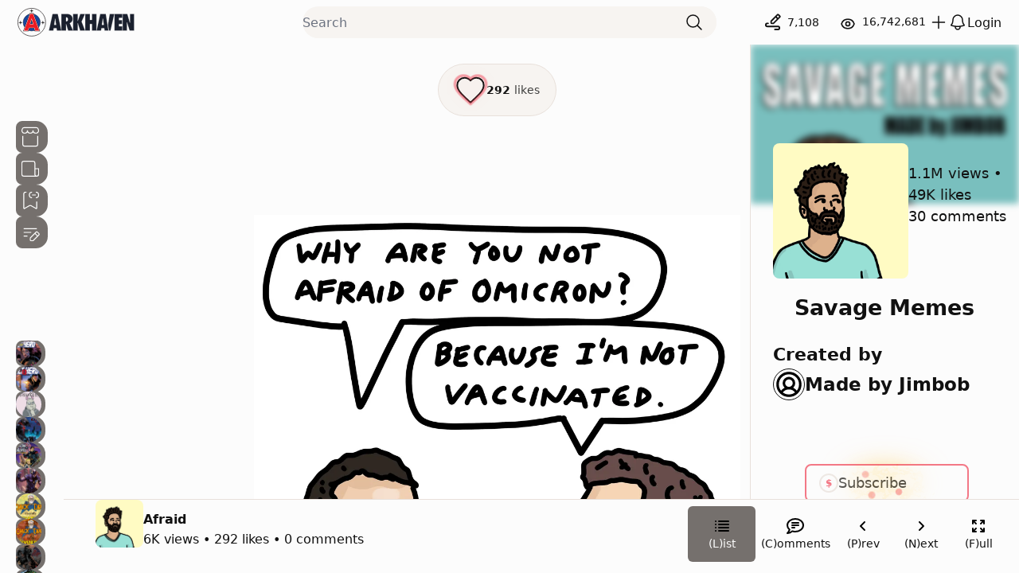

--- FILE ---
content_type: text/css; charset=UTF-8
request_url: https://www.arkhaven.com/_next/static/css/fcb7d256e65e3cb5.css
body_size: 2699
content:
.editor-code,.editor-text-code{font-family:Menlo,Consolas,Monaco,monospace}.debug-timetravel-button,.debug-timetravel-panel-button,.toolbar button.toolbar-item,.toolbar select.toolbar-item{border:0;padding:0;background:none}.debug-timetravel-panel,.dropdown .item .icon,.toolbar,.toolbar .toolbar-item .icon,.toolbar .toolbar-item .text,.toolbar button.toolbar-item,.toolbar button.toolbar-item i.format,.toolbar select.toolbar-item{display:flex;align-items:center}.link-editor .actions i,.link-editor .button i,.toolbar button.toolbar-item i.format,.toolbar i.chevron-down,i.chevron-down{background-size:contain;display:inline-block}.editor-text-code{background-color:var(--card)}.editor-link,.link-editor .link-input a{color:var(--link);text-decoration:none}.editor-code{background-color:var(--card)}.editor-code:before{color:var(--muted)}.editor-paragraph{margin:0 0 8px;padding:0 4px;position:relative}.editor-heading-h1{font-size:24px;color:var(--fg);font-weight:400;margin:0 0 12px;padding:0}.editor-heading-h2{font-weight:700;margin:10px 0 0;padding:0;text-transform:uppercase}.editor-heading-h2,.editor-quote{font-size:15px;color:var(--muted)}.editor-quote{margin:0 0 0 20px;border-left:4px solid #ced0d4;padding-left:16px}.editor-list-ol,.editor-list-ul{padding:0;margin:0 0 0 16px}.editor-listitem{margin:8px 32px}.editor-nested-listitem{list-style-type:none}.debug-timetravel-panel{overflow:hidden;padding:0 0 10px;margin:auto}.debug-timetravel-panel-slider{padding:0;flex:8 1}.debug-timetravel-button,.debug-timetravel-panel-button{font-size:12px;color:#fff}.debug-timetravel-button:hover,.debug-timetravel-panel-button:hover{text-decoration:underline}.toolbar{margin-bottom:1px;padding:4px;border-top-left-radius:10px;border-top-right-radius:10px;background-color:var(--card);color:var(--fg)}.toolbar button.toolbar-item,.toolbar select.toolbar-item{border-radius:10px;padding:8px;vertical-align:middle}.toolbar button.toolbar-item{cursor:pointer}.toolbar button.toolbar-item.spaced{margin-right:2px}.toolbar button.toolbar-item.active{background-color:var(--accentRed);color:#fff}.toolbar button.toolbar-item:disabled{cursor:not-allowed}.toolbar button.toolbar-item:disabled i.format{opacity:.2}.toolbar button.toolbar-item i.format{height:18px;width:18px;margin-top:2px;vertical-align:-.25em;opacity:.6}.toolbar button.toolbar-item.active i{opacity:1}.toolbar .toolbar-item:hover:not([disabled]){background-color:var(--link);color:var(--fg)}.toolbar .divider{width:1px;background-color:#eee;margin:0 4px}.toolbar select.toolbar-item{-webkit-appearance:none;-moz-appearance:none;width:70px;font-size:14px;color:var(--muted);text-overflow:ellipsis}.toolbar select.code-language{text-transform:capitalize;width:130px}.toolbar .toolbar-item .text{line-height:20px;width:70px;overflow:hidden;height:20px;text-align:left;font-size:14px;color:var(--muted);text-overflow:ellipsis}.toolbar .toolbar-item .text:hover{color:var(--fg)}.toolbar .toolbar-item .icon{width:20px;height:20px;-webkit-user-select:none;-moz-user-select:none;user-select:none;margin-right:8px;line-height:16px;background-repeat:no-repeat;background-position:50%;background-size:contain;background-image:none!important;color:var(--muted)}.toolbar .toolbar-item .icon:hover{color:var(--fg)}.toolbar i.chevron-down{-webkit-mask:url(/_next/static/media/chevron-down.c6e3f095.svg) no-repeat center/contain;mask:url(/_next/static/media/chevron-down.c6e3f095.svg) no-repeat center/contain;background-color:currentColor;width:16px;height:16px;-webkit-user-select:none;-moz-user-select:none;user-select:none}.toolbar i.chevron-down.inside{width:16px;height:16px;display:flex;margin-left:-25px;margin-top:11px;margin-right:10px;pointer-events:none;background-image:none!important;color:var(--muted)}i.chevron-down{-webkit-mask:url(/_next/static/media/chevron-down.c6e3f095.svg) no-repeat center/contain;mask:url(/_next/static/media/chevron-down.c6e3f095.svg) no-repeat center/contain;background-color:currentColor;height:8px;width:8px;background-color:transparent}#block-controls button:hover{background-color:#efefef}#block-controls button:focus-visible{border-color:blue}#block-controls span.block-type{background-size:contain;display:block;width:18px;height:18px;margin:2px}#block-controls span.block-type .toolbar .toolbar-item i.paragraph{-webkit-mask:url(/_next/static/media/text-paragraph.fbded589.svg) no-repeat center/contain;mask:url(/_next/static/media/text-paragraph.fbded589.svg) no-repeat center/contain;background-color:currentColor}#block-controls span.block-type .toolbar .toolbar-item i.h1{-webkit-mask:url(/_next/static/media/type-h1.70184306.svg) no-repeat center/contain;mask:url(/_next/static/media/type-h1.70184306.svg) no-repeat center/contain;background-color:currentColor}#block-controls span.block-type .toolbar .toolbar-item i.h2{-webkit-mask:url(/_next/static/media/type-h2.87ed3ff4.svg) no-repeat center/contain;mask:url(/_next/static/media/type-h2.87ed3ff4.svg) no-repeat center/contain;background-color:currentColor}#block-controls span.block-type .toolbar .toolbar-item i.quote{-webkit-mask:url(/_next/static/media/chat-square-quote.5315220d.svg) no-repeat center/contain;mask:url(/_next/static/media/chat-square-quote.5315220d.svg) no-repeat center/contain;background-color:currentColor}#block-controls span.block-type .toolbar .toolbar-item i.ul{-webkit-mask:url(/_next/static/media/list-ul.bed8f450.svg) no-repeat center/contain;mask:url(/_next/static/media/list-ul.bed8f450.svg) no-repeat center/contain;background-color:currentColor}#block-controls span.block-type .toolbar .toolbar-item i.ol{-webkit-mask:url(/_next/static/media/list-ol.98663563.svg) no-repeat center/contain;mask:url(/_next/static/media/list-ol.98663563.svg) no-repeat center/contain;background-color:currentColor}#block-controls span.block-type .toolbar .toolbar-item i.code{-webkit-mask:url(/_next/static/media/code.eb5d9e87.svg) no-repeat center/contain;mask:url(/_next/static/media/code.eb5d9e87.svg) no-repeat center/contain;background-color:currentColor}.dropdown{z-index:5;display:block;position:absolute;box-shadow:0 0 8px 0 var(--muted),0 2px 4px 0 var(--muted),inset 0 0 0 1px var(--muted);border-radius:8px;min-width:100px;min-height:40px;background-color:var(--card)}.dropdown .item{margin:0 8px;padding:8px;color:var(--fg);cursor:pointer;line-height:16px;font-size:15px;display:flex;align-content:center;flex-direction:row;flex-shrink:0;justify-content:space-between;border-radius:8px;border:0;min-width:268px}.dropdown .item:first-child{margin-top:8px}.dropdown .item:last-child{margin-bottom:8px}.dropdown .item:hover{background-color:var(--muted);color:var(--card)}.dropdown .item .text{display:flex;line-height:20px;flex-grow:1;width:200px}.dropdown .item .icon{-webkit-user-select:none;-moz-user-select:none;user-select:none;margin-right:12px;line-height:16px}.dropdown .item .active,.dropdown .item .icon{width:20px;height:20px;background-size:contain}.dropdown .item .active{display:flex}.link-editor .link-input{color:var(--fg)}.link-editor div.link-edit{-webkit-mask:url(/_next/static/media/pencil-fill.0867cbcb.svg) no-repeat center/contain;mask:url(/_next/static/media/pencil-fill.0867cbcb.svg) no-repeat center/contain;background-color:currentColor}.link-editor .actions i,.link-editor .button i{height:20px;width:20px;vertical-align:-.25em}.toolbar .toolbar-item i.undo{-webkit-mask:url(/_next/static/media/arrow-counterclockwise.8d9125b5.svg) no-repeat center/contain;mask:url(/_next/static/media/arrow-counterclockwise.8d9125b5.svg) no-repeat center/contain;background-color:currentColor}.toolbar .toolbar-item i.redo{-webkit-mask:url(/_next/static/media/arrow-clockwise.989e9b4d.svg) no-repeat center/contain;mask:url(/_next/static/media/arrow-clockwise.989e9b4d.svg) no-repeat center/contain;background-color:currentColor}.toolbar .toolbar-item i.bold{-webkit-mask:url(/_next/static/media/type-bold.75675c47.svg) no-repeat center/contain;mask:url(/_next/static/media/type-bold.75675c47.svg) no-repeat center/contain;background-color:currentColor}.toolbar .toolbar-item i.font-color{-webkit-mask:url(/_next/static/media/font-color.5e2a4464.svg) no-repeat center/contain;mask:url(/_next/static/media/font-color.5e2a4464.svg) no-repeat center/contain;background-color:currentColor}.toolbar .toolbar-item i.italic{-webkit-mask:url(/_next/static/media/type-italic.cd79165b.svg) no-repeat center/contain;mask:url(/_next/static/media/type-italic.cd79165b.svg) no-repeat center/contain;background-color:currentColor}.toolbar .toolbar-item i.underline{-webkit-mask:url(/_next/static/media/type-underline.cda93251.svg) no-repeat center/contain;mask:url(/_next/static/media/type-underline.cda93251.svg) no-repeat center/contain;background-color:currentColor}.toolbar .toolbar-item i.strikethrough{-webkit-mask:url(/_next/static/media/type-strikethrough.1d04de1e.svg) no-repeat center/contain;mask:url(/_next/static/media/type-strikethrough.1d04de1e.svg) no-repeat center/contain;background-color:currentColor}.toolbar .toolbar-item i.link{-webkit-mask:url(/_next/static/media/link.8d0ddc18.svg) no-repeat center/contain;mask:url(/_next/static/media/link.8d0ddc18.svg) no-repeat center/contain;background-color:currentColor}.toolbar .toolbar-item i.left-align{-webkit-mask:url(/_next/static/media/text-left.27cfc29b.svg) no-repeat center/contain;mask:url(/_next/static/media/text-left.27cfc29b.svg) no-repeat center/contain;background-color:currentColor}.toolbar .toolbar-item i.center-align{-webkit-mask:url(/_next/static/media/text-center.a47404c8.svg) no-repeat center/contain;mask:url(/_next/static/media/text-center.a47404c8.svg) no-repeat center/contain;background-color:currentColor}.toolbar .toolbar-item i.right-align{-webkit-mask:url(/_next/static/media/text-right.b2990204.svg) no-repeat center/contain;mask:url(/_next/static/media/text-right.b2990204.svg) no-repeat center/contain;background-color:currentColor}.toolbar .toolbar-item i.justify-align{-webkit-mask:url(/_next/static/media/justify.0f263645.svg) no-repeat center/contain;mask:url(/_next/static/media/justify.0f263645.svg) no-repeat center/contain;background-color:currentColor}.toolbar .toolbar-item i.paragraph{-webkit-mask:url(/_next/static/media/text-paragraph.fbded589.svg) no-repeat center/contain;mask:url(/_next/static/media/text-paragraph.fbded589.svg) no-repeat center/contain;background-color:currentColor}.toolbar .toolbar-item i.h1,.toolbar .toolbar-item i.large-heading{-webkit-mask:url(/_next/static/media/type-h1.70184306.svg) no-repeat center/contain;mask:url(/_next/static/media/type-h1.70184306.svg) no-repeat center/contain;background-color:currentColor}.toolbar .toolbar-item i.h2,.toolbar .toolbar-item i.small-heading{-webkit-mask:url(/_next/static/media/type-h2.87ed3ff4.svg) no-repeat center/contain;mask:url(/_next/static/media/type-h2.87ed3ff4.svg) no-repeat center/contain;background-color:currentColor}.toolbar .toolbar-item i.bullet-list,.toolbar .toolbar-item i.ul{-webkit-mask:url(/_next/static/media/list-ul.bed8f450.svg) no-repeat center/contain;mask:url(/_next/static/media/list-ul.bed8f450.svg) no-repeat center/contain;background-color:currentColor}.toolbar .toolbar-item i.numbered-list,.toolbar .toolbar-item i.ol{-webkit-mask:url(/_next/static/media/list-ol.98663563.svg) no-repeat center/contain;mask:url(/_next/static/media/list-ol.98663563.svg) no-repeat center/contain;background-color:currentColor}.toolbar .toolbar-item i.quote{-webkit-mask:url(/_next/static/media/chat-square-quote.5315220d.svg) no-repeat center/contain;mask:url(/_next/static/media/chat-square-quote.5315220d.svg) no-repeat center/contain;background-color:currentColor}.toolbar .toolbar-item i.code{-webkit-mask:url(/_next/static/media/code.eb5d9e87.svg) no-repeat center/contain;mask:url(/_next/static/media/code.eb5d9e87.svg) no-repeat center/contain;background-color:currentColor}:root{--bg:#fcfcfc;--fg:#111;--card:#f7f4f1;--border:#e8e0da;--muted:#75706d;--link:#7181a6;--topbar-h:56px;--sidebar-w:231px;--footer-h:63px;--footer-h-md:93px;--nav-w:18%;--accentBlue:#216ba5;--accentRed:#f04054;--haloA:#ffc12e;--haloB:#fff898}@media(prefers-color-scheme:dark){:root{--bg:#111;--fg:#eaeaea;--card:#302d2b;--border:#4d443e;--muted:#9c9895;--link:#8eaed7;--haloA:#65ded6;--haloB:#659bde}}::-webkit-scrollbar{display:none}html{scrollbar-width:none}body,html{font-family:var(--font-sans);height:100%}body,body.bg-gray-950,html{background-color:var(--bg);color:var(--fg)}img{border:0}@supports(font:-apple-system-body) and (-webkit-appearance:none){img[loading=lazy]{clip-path:inset(.6px)}}.editor-text-bold{font-weight:700}.editor-text-italic{font-style:italic}.editor-text-underline{text-decoration:underline}.editor-text-strikethrough{text-decoration:line-through}.editor-text-underlineStrikethrough{text-decoration:underline line-through}.editor-text-code{background-color:#f0f2f5;padding:1px .25rem;font-family:Menlo,Consolas,Monaco,monospace;font-size:94%}.editor-link{color:#216fdb;text-decoration:none}.editor-code{background-color:#f0f2f5;font-family:Menlo,Consolas,Monaco,monospace;display:block;padding:8px 8px 8px 52px;line-height:1.53;font-size:13px;margin:8px 0;-moz-tab-size:2;-o-tab-size:2;tab-size:2;overflow-x:auto;position:relative}.editor-code:before{content:attr(data-gutter);position:absolute;background-color:#eee;left:0;top:0;border-right:1px solid #ccc;padding:8px;color:#777;white-space:pre-wrap;text-align:right;min-width:25px}.editor-code:after{content:attr(data-highlight-language);top:0;right:3px;padding:3px;font-size:10px;text-transform:uppercase;position:absolute;color:rgba(0,0,0,.5)}.editor-tokenComment{color:#708090}.editor-tokenPunctuation{color:#999}.editor-tokenProperty{color:#905}.editor-tokenSelector{color:#690}.editor-tokenOperator{color:#9a6e3a}.editor-tokenAttr{color:#07a}.editor-tokenVariable{color:#e90}.editor-tokenFunction{color:#dd4a68}.editor-paragraph:last-child{margin-bottom:0}.editor-list-ol{list-style-type:decimal;padding:0;margin:0 0 0 16px}.editor-list-ul{list-style-type:disc;padding:0;margin:0 0 0 16px}pre::-webkit-scrollbar{background:transparent;width:10px}pre::-webkit-scrollbar-thumb{background:#999}.debug-timetravel-panel-button{padding:0;border:0;background:none;flex:1 1;color:#fff;font-size:12px}.debug-timetravel-panel-button:hover{text-decoration:underline}.debug-timetravel-button{border:0;padding:0;font-size:12px;top:10px;right:15px;position:absolute;background:none;color:#fff}.debug-timetravel-button:hover{text-decoration:underline}.link-editor{position:absolute;z-index:100;top:-10000px;left:-10000px;margin-top:-6px;max-width:300px;width:100%;opacity:0;background-color:#fff;box-shadow:0 5px 10px rgba(0,0,0,.3);border-radius:8px;transition:opacity .5s}.link-editor .link-input{display:block;width:calc(100% - 24px);box-sizing:border-box;margin:8px 12px;padding:8px 12px;border-radius:15px;background-color:#eee;font-size:15px;color:#050505;border:0;outline:0;position:relative;font-family:inherit}.link-editor div.link-edit{background-image:url(/_next/static/media/pencil-fill.0867cbcb.svg);background-size:16px;background-position:50%;background-repeat:no-repeat;width:35px;vertical-align:-.25em;position:absolute;right:0;top:0;bottom:0;cursor:pointer}.link-editor .link-input a{color:#216fdb;text-decoration:none;display:block;white-space:nowrap;overflow:hidden;margin-right:30px;text-overflow:ellipsis}.link-editor .link-input a:hover{text-decoration:underline}.link-editor .button{width:20px;height:20px;display:inline-block;padding:6px;border-radius:8px;cursor:pointer;margin:0 2px}.link-editor .button.hovered{width:20px;height:20px;display:inline-block;background-color:#eee}.actions i,.link-editor .button i{background-size:contain;display:inline-block;height:20px;width:20px;vertical-align:-.25em}.text-input-content{background-color:var(--card);color:var(--fg);border-radius:16px;padding:8px}a:active,a:hover,a:link,a:visited{text-decoration:none}.EpisodeAdminOuter p[class=editor-paragraph],.color-picker-wrapper input{color:#000}

--- FILE ---
content_type: text/css; charset=UTF-8
request_url: https://www.arkhaven.com/_next/static/css/a1142e9a380ec39f.css
body_size: 1842
content:
.episodes_episode__fu9jC{max-width:530px;flex:1 0 100%;overflow:hidden;background-color:var(--bg);border-radius:10px;transform:scale(1);transform-origin:center;transition:transform .34s cubic-bezier(.22,.61,.36,1),box-shadow .3s ease;will-change:transform;backface-visibility:hidden}.episodes_episode__fu9jC img{border-radius:12px}@media screen and (min-width:568px){.episodes_episode__fu9jC{flex:1 0 45%}}@media screen and (min-width:1100px){.episodes_episode__fu9jC{flex:1 0 30%}}@media screen and (min-width:1560px){.episodes_episode__fu9jC{flex:1 0 22%}}@media screen and (min-width:1900px){.episodes_episode__fu9jC{flex:1 0 15%}}@media screen and (min-width:2600px){.episodes_episode__fu9jC{flex:1 0 12%}}@media screen and (min-width:2800px){.episodes_episode__fu9jC{flex:1 0 11%}}.episodes_episode__fu9jC:is(:hover,:focus-within){transform:scale(1.02);box-shadow:0 8px 16px color-mix(in srgb,var(--fg) 25%,transparent)}#episodes_skeleton-card-10__2a8G1,#episodes_skeleton-card-11___wYn5,#episodes_skeleton-card-2__HPjpr,#episodes_skeleton-card-3__jFahQ,#episodes_skeleton-card-4__ofX6v,#episodes_skeleton-card-5__rcsOh,#episodes_skeleton-card-6__y5Fbl,#episodes_skeleton-card-7__2kLjJ,#episodes_skeleton-card-8__dh4Xu,#episodes_skeleton-card-9__QOadN{visibility:hidden}@media screen and (min-width:568px){#episodes_skeleton-card-2__HPjpr,#episodes_skeleton-card-3__jFahQ{visibility:visible}}@media screen and (min-width:1100px){#episodes_skeleton-card-4__ofX6v,#episodes_skeleton-card-5__rcsOh{visibility:visible}}@media screen and (min-width:1560px){#episodes_skeleton-card-6__y5Fbl,#episodes_skeleton-card-7__2kLjJ{visibility:visible}}@media screen and (min-width:1900px){#episodes_skeleton-card-10__2a8G1,#episodes_skeleton-card-11___wYn5,#episodes_skeleton-card-8__dh4Xu,#episodes_skeleton-card-9__QOadN{visibility:visible}}.episodes_episodeImageWrapper__22h_P{background-color:var(--card);aspect-ratio:1.2248062016/1;border-radius:12px;overflow:hidden}.episodes_episodeMeta__tQNLX a:hover{text-decoration:none}.episodes_episodeLabelImage__z94Ke{margin-top:16px;height:48px;width:48px;border-radius:14px;background-color:var(--card);margin-right:10px;overflow:hidden}.episodes_episodeLabelImage__z94Ke img{height:100%;width:100%;-o-object-fit:cover;object-fit:cover}.episodes_episodeTitlePlaceholder__osV1b{height:20px;width:100%;border-radius:16px;background-color:var(--card);margin-top:16px}.episodes_episodeTitle__nXvap{width:100%;margin-top:16px;color:var(--fg);font-weight:500;letter-spacing:.2px;font-size:1rem;line-height:1.4rem;overflow:hidden;max-height:4rem;-webkit-line-clamp:2;display:flex;display:-webkit-box;-webkit-box-orient:vertical;text-overflow:ellipsis;white-space:normal}.episodes_episodeTitle__nXvap a{color:var(--fg)}.episodes_episodeTitle__nXvap a:hover{text-decoration:none}.episodes_episodeSeriesMetaPlaceholder__IRA2G,.episodes_episodeSeriesTitlePlaceholder__C_V6D{max-height:2rem;width:90%;border-radius:16px;margin-top:4px}.episodes_episodeMetaWrapper__lSNKT{display:flex;justify-content:flex-start}.episodes_episodeSeriesMeta__ySzEL,.episodes_episodeSeriesTitle__qWYDD{color:var(--muted);max-height:2rem;width:90%;border-radius:16px;font-size:14px;font-weight:400;margin-bottom:8px}.episodes_episodeSeriesMeta__ySzEL a,.episodes_episodeSeriesTitle__qWYDD a{color:var(--muted)}.episodes_episodeSeriesMeta__ySzEL a:hover,.episodes_episodeSeriesTitle__qWYDD a:hover{text-decoration:none;color:var(--fg)}.episodes_episodeSeriesMeta__ySzEL span:not(:first-of-type):before,.episodes_episodeSeriesTitle__qWYDD span:not(:first-of-type):before{content:"•";margin:0 5px}.episode-footer-actions_active__a5q9_{animation:episode-footer-actions_color__YLmVa .4s ease-in-out}@keyframes episode-footer-actions_color__YLmVa{0%{background-color:#18181b}to{background-color:transparent}}.comment-list_commentList__Yn7NF{list-style-type:none;padding:0}.comment-list_divider__ciPmI{margin:20px 0;border-bottom:1px solid hsla(0,0%,85%,.1)}.episode_episodeWrapper__fXkQ1{width:100%;max-width:1080px}.episode_likeHeart__4wuu2{contain:layout paint;--spark:#db823e;--spark2:#f1d476}.episode_heartBase__U4vQx{transform:scale(1);opacity:1}.episode_heartAura__5OiT_{--aura-scale:1.1;filter:drop-shadow(0 0 10px rgba(239,68,68,.18));animation:episode_idlePulse__7ngfE 1.7s ease-in-out infinite}.episode_auraPath__wD0SS{stroke-width:1.2;animation:episode_auraStroke__2Zaiu 1.7s ease-in-out infinite}.episode_heartIdle__Emn97{animation:episode_idlePulse__7ngfE 2.4s ease-in-out infinite;filter:drop-shadow(0 0 0 rgba(255,0,0,0))}@keyframes episode_auraStroke__2Zaiu{0%{stroke-width:.9}55%{stroke-width:1.8}to{stroke-width:.9}}@keyframes episode_idlePulse__7ngfE{0%{transform:scale(calc(var(--aura-scale) + 0));opacity:.32}55%{transform:scale(calc(var(--aura-scale) + .08));opacity:.5}to{transform:scale(calc(var(--aura-scale) + 0));opacity:.32}}.episode_heartFilled__TLv8M{filter:drop-shadow(0 0 10px rgba(239,68,68,.25))}.episode_heartBurst__zdKDC{animation:episode_heartPop__9Ts61 .52s cubic-bezier(.2,.9,.2,1) both}@keyframes episode_heartPop__9Ts61{0%{transform:scale(1)}25%{transform:scale(1.22) rotate(-8deg)}55%{transform:scale(.98) rotate(6deg)}to{transform:scale(1)}}.episode_sparks__UTMOs{opacity:0;transform:translateZ(0)}.episode_sparks__UTMOs:after,.episode_sparks__UTMOs:before{content:"";position:absolute;left:50%;top:50%;width:5px;height:5px;border-radius:999px;background:var(--spark);transform:translate(-50%,-50%) scale(.2);opacity:0;filter:blur(0) drop-shadow(0 0 6px var(--spark))}.episode_sparks__UTMOs:before{box-shadow:0 -26px 0 0 var(--spark),22px -20px 0 0 var(--spark),26px 0 0 0 var(--spark),22px 20px 0 0 var(--spark),0 26px 0 0 var(--spark),-22px 20px 0 0 var(--spark),-26px 0 0 0 var(--spark),-22px -20px 0 0 var(--spark)}.episode_sparks__UTMOs:after{width:4px;height:4px;opacity:0;box-shadow:0 -26px 0 0 var(--spark2),20px -18px 0 0 var(--spark2),26px 0 0 0 var(--spark2),20px 18px 0 0 var(--spark2),0 26px 0 0 var(--spark2),-20px 18px 0 0 var(--spark2),-26px 0 0 0 var(--spark2),-20px -18px 0 0 var(--spark2)}.episode_sparksOn__rN3ri{opacity:1}.episode_sparksOn__rN3ri:before{animation:episode_sparksBurst__j7jQA 1s ease-out both}.episode_sparksOn__rN3ri:after{animation:episode_sparksBurst2__Kshf4 1s ease-out both}@keyframes episode_sparksBurst__j7jQA{0%{opacity:0;transform:translate(-50%,-50%) scale(.35) rotate(0deg)}20%{opacity:1;transform:translate(-50%,-50%) scale(1.4) rotate(10deg)}60%{opacity:.9;transform:translate(-50%,-50%) scale(1.7) rotate(22deg)}to{opacity:0;transform:translate(-50%,-50%) scale(2) rotate(32deg);filter:blur(1px) drop-shadow(0 0 10px var(--spark))}}@keyframes episode_sparksBurst2__Kshf4{0%{opacity:0;transform:translate(-50%,-50%) scale(.12) rotate(0deg)}25%{opacity:.9;transform:translate(-50%,-50%) scale(1.2) rotate(-12deg)}70%{opacity:.7;transform:translate(-50%,-50%) scale(1.5) rotate(-26deg)}to{opacity:0;transform:translate(-50%,-50%) scale(1.8) rotate(-38deg);filter:blur(1px) drop-shadow(0 0 10px var(--spark))}}.episode-content_episodeContent__WlwFG p{font-size:20px;margin-bottom:20px;letter-spacing:-.1px}@media screen and (min-width:850px){.episode-content_episodeContent__WlwFG p{font-size:22px;margin-bottom:22px;line-height:1.5;letter-spacing:-.3px}}@media screen and (min-width:1800px){.episode-content_episodeContent__WlwFG p{font-size:25px;line-height:1.47;letter-spacing:-.4px;margin-bottom:25px}}.tags_tags__a_GGe{display:flex;flex-direction:row;background-color:var(--bg);-moz-column-gap:12px;column-gap:12px;min-width:calc(100% - 263px);overflow-y:scroll;margin:1rem 0 1rem 1rem}.tags_tags__a_GGe::-webkit-scrollbar{display:none}@media screen and (min-width:3070px){.tags_tags__a_GGe{max-width:2790px}}@media screen and (min-width:3334px){.tags_tags__a_GGe{width:2830px;max-width:2830px;min-width:0;min-width:auto;margin:1rem auto 0}}.tags_tagPlaceholder__VUEdB{width:92px;min-width:92px;height:32px;border-radius:16px;background-color:var(--card)}.tags_tag__sTj5K{display:flex;justify-content:center;align-items:center;height:32px;border-radius:16px;border:1px solid var(--border);color:var(--bg);background-color:var(--muted);white-space:nowrap;padding:0 16px;cursor:pointer;transform:scale(1) translateZ(0);transform-origin:center;will-change:transform;transition:transform .25s ease,background .25s ease}.tags_tag__sTj5K:hover{background-color:var(--link);transform:scale(1.03);box-shadow:0 8px 24px rgba(0,0,0,.12)}

--- FILE ---
content_type: text/x-component
request_url: https://www.arkhaven.com/comics/supernatural/rebel-dead-revenge?_rsc=16xx5
body_size: -316
content:
0:["s3oKPsZtB4A7YYhY8nbOh",[["children","(comics)","children","comics","children",["categorySlug","supernatural","d"],[["categorySlug","supernatural","d"],{"children":[["seriesSlug","rebel-dead-revenge","d"],{"children":["__PAGE__",{}]}]}],null,null]]]


--- FILE ---
content_type: text/x-component
request_url: https://www.arkhaven.com/comics/comedy/savage-memes/wage-gap?_rsc=16xx5
body_size: -311
content:
0:["s3oKPsZtB4A7YYhY8nbOh",[["children","(comics)","children","comics","children",["categorySlug","comedy","d"],"children",["seriesSlug","savage-memes","d"],"children",["episodeKey","wage-gap","d"],[["episodeKey","wage-gap","d"],{"children":["__PAGE__",{}]}],null,null]]]


--- FILE ---
content_type: image/svg+xml
request_url: https://www.arkhaven.com/_next/static/media/store.2495fe5e.svg
body_size: -101
content:
<svg xmlns="http://www.w3.org/2000/svg" viewBox="0 0 24 24" fill="none">
  <path
    d="M4 11V20C4 21.1046 4.89543 22 6 22H18C19.1046 22 20 21.1046 20 20V11M3.54416 3.36754L3.10264 4.6921C3.03466 4.89603 2.99494 5.10991 3.01882 5.32355C3.13647 6.37645 3.83764 8 6 8C8.4 8 9 6 9 5C9 6 9.6 8 12 8C14.4 8 15 6 15 5C15 6 15.6 8 18 8C20.1624 8 20.8635 6.37645 20.9812 5.32355C21.0051 5.10991 20.9653 4.89603 20.8974 4.6921L20.4559 3.36754C20.1836 2.55086 19.4193 2 18.5585 2H5.44152C4.58066 2 3.81638 2.55086 3.54416 3.36754Z"
    stroke="white"
    strokeWidth="2"
    strokeLinecap="round"
    strokeLinejoin="round"
  />
</svg>

--- FILE ---
content_type: text/x-component
request_url: https://www.arkhaven.com/comics/supernatural/midnights-war?_rsc=16xx5
body_size: -320
content:
0:["s3oKPsZtB4A7YYhY8nbOh",[["children","(comics)","children","comics","children",["categorySlug","supernatural","d"],[["categorySlug","supernatural","d"],{"children":[["seriesSlug","midnights-war","d"],{"children":["__PAGE__",{}]}]}],null,null]]]


--- FILE ---
content_type: text/x-component
request_url: https://www.arkhaven.com/comics/comedy/savage-memes?_rsc=16xx5
body_size: -336
content:
0:["s3oKPsZtB4A7YYhY8nbOh",[["children","(comics)","children","comics","children",["categorySlug","comedy","d"],"children",["seriesSlug","savage-memes","d"],"children","__PAGE__",["__PAGE__",{}],null,null]]]


--- FILE ---
content_type: text/x-component
request_url: https://www.arkhaven.com/comics/comedy/savage-memes/bigot-memes?_rsc=16xx5
body_size: -313
content:
0:["s3oKPsZtB4A7YYhY8nbOh",[["children","(comics)","children","comics","children",["categorySlug","comedy","d"],"children",["seriesSlug","savage-memes","d"],"children",["episodeKey","bigot-memes","d"],[["episodeKey","bigot-memes","d"],{"children":["__PAGE__",{}]}],null,null]]]


--- FILE ---
content_type: text/x-component
request_url: https://www.arkhaven.com/comics/comedy/savage-memes/64-consent-savage?_rsc=16xx5
body_size: -307
content:
0:["s3oKPsZtB4A7YYhY8nbOh",[["children","(comics)","children","comics","children",["categorySlug","comedy","d"],"children",["seriesSlug","savage-memes","d"],"children",["episodeKey","64-consent-savage","d"],[["episodeKey","64-consent-savage","d"],{"children":["__PAGE__",{}]}],null,null]]]


--- FILE ---
content_type: image/svg+xml
request_url: https://www.arkhaven.com/_next/static/media/prev.5c6df374.svg
body_size: -280
content:
<svg xmlns="http://www.w3.org/2000/svg" viewBox="0 0 24 24" fill="none">
  <path
    d="M14 7L9 12L14 17"
    stroke="currentColor"
    stroke-width="2"
    stroke-linecap="round"
    stroke-linejoin="round"
  />
</svg>

--- FILE ---
content_type: text/x-component
request_url: https://www.arkhaven.com/comics/sci-fi/quantum-mortis?_rsc=16xx5
body_size: -322
content:
0:["s3oKPsZtB4A7YYhY8nbOh",[["children","(comics)","children","comics","children",["categorySlug","sci-fi","d"],[["categorySlug","sci-fi","d"],{"children":[["seriesSlug","quantum-mortis","d"],{"children":["__PAGE__",{}]}]}],null,null]]]


--- FILE ---
content_type: application/javascript; charset=UTF-8
request_url: https://www.arkhaven.com/_next/static/chunks/main-app-3a9b5b70b95e0c21.js
body_size: -51
content:
(self.webpackChunk_N_E=self.webpackChunk_N_E||[]).push([[1744],{55987:function(e,n,t){Promise.resolve().then(t.t.bind(t,12846,23)),Promise.resolve().then(t.t.bind(t,19107,23)),Promise.resolve().then(t.t.bind(t,61060,23)),Promise.resolve().then(t.t.bind(t,4707,23)),Promise.resolve().then(t.t.bind(t,80,23)),Promise.resolve().then(t.t.bind(t,36423,23))},85007:function(e,n,t){"use strict";var r=t(67871),s=t(25373),i=window;i.__sentryRewritesTunnelPath__="/monitoring",i.SENTRY_RELEASE={id:"s3oKPsZtB4A7YYhY8nbOh"},i.__sentryBasePath=void 0,i.__rewriteFramesAssetPrefixPath__="",r.S1({tracesSampleRate:0,debug:!1,replaysOnErrorSampleRate:1,replaysSessionSampleRate:0,integrations:[s.Li({maskAllText:!0,blockAllMedia:!0})]})}},function(e){var n=function(n){return e(e.s=n)};e.O(0,[2971,9119,7049],function(){return n(85007),n(54278),n(55987)}),_N_E=e.O()}]);

--- FILE ---
content_type: application/javascript; charset=UTF-8
request_url: https://www.arkhaven.com/_next/static/chunks/app/(comics)/comics/%5BcategorySlug%5D/%5BseriesSlug%5D/%5BepisodeKey%5D/page-a65b3f3ef79bce6c.js
body_size: 14330
content:
(self.webpackChunk_N_E=self.webpackChunk_N_E||[]).push([[2352],{99806:function(e,t,s){Promise.resolve().then(s.bind(s,76635)),Promise.resolve().then(s.bind(s,39250)),Promise.resolve().then(s.bind(s,13270)),Promise.resolve().then(s.bind(s,31700)),Promise.resolve().then(s.bind(s,72415)),Promise.resolve().then(s.bind(s,8252)),Promise.resolve().then(s.bind(s,57307)),Promise.resolve().then(s.bind(s,45794)),Promise.resolve().then(s.bind(s,4686)),Promise.resolve().then(s.bind(s,4889)),Promise.resolve().then(s.bind(s,16711)),Promise.resolve().then(s.t.bind(s,65878,23)),Promise.resolve().then(s.t.bind(s,72972,23)),Promise.resolve().then(s.bind(s,64490)),Promise.resolve().then(s.bind(s,13509)),Promise.resolve().then(s.bind(s,19356)),Promise.resolve().then(s.bind(s,18085)),Promise.resolve().then(s.t.bind(s,88218,23))},76635:function(e,t,s){"use strict";s.d(t,{default:function(){return o}});var n=s(57437),a=s(48994),r=s.n(a),i=s(33145),l=s(27648);function o(e){let{current:t,episode:s,genreSlug:a,id:o,seriesSlug:d,seriesUuid:c}=e,u=s.uuid===t,m="".concat("https://media.arkhaven.com","/comics/series/").concat(c,"/episode/").concat(s.uuid,"/images/episode-cover-400w.webp"),f="/comics/".concat(a,"/").concat(d,"/").concat(s.slug);return(0,n.jsx)(l.default,{className:"EpisodeCard",href:f,id:o,children:(0,n.jsx)("div",{className:"max-w-full mx-3 md:mx-5 xl:mx-7 rounded-lg px-3 py-2 text-[var(--fg)] hover:text-[var(--card)] hover:bg-[var(--muted)] transition-colors ".concat(u?"bg-[var(--card)]":null),children:s?(0,n.jsxs)("div",{className:"flex w-full gap-4",children:[(0,n.jsx)(i.default,{alt:"".concat(s.title," episode cover"),src:m,width:80,height:80,className:"rounded-xl object-cover select-none w-20 h-20",style:{width:"80px",height:"80px"}}),(0,n.jsxs)("div",{className:"flex flex-col text-inherit mt-2",children:[(0,n.jsx)("span",{className:"text-sm xl:text-lg font-bold",children:s.title}),(0,n.jsxs)("span",{className:"text-[12px] xl:text-[14px] text-inherit font-light",children:["Episode #",s.numInSeries]})]})]}):(0,n.jsxs)("div",{className:"flex w-full gap-4 ",children:[(0,n.jsx)("div",{className:"w-20 h-20 rounded-lg bg-[var(--bg)]"}),(0,n.jsxs)("div",{className:"flex flex-col gap-2 justify-center w-full",children:[(0,n.jsx)("div",{className:r().episodeTitlePlaceholder}),(0,n.jsx)("div",{className:r().episodeSeriesTitlePlaceholder})]})]})})})}},39250:function(e,t,s){"use strict";s.d(t,{EpisodeFooterActions:function(){return h}});var n=s(57437),a={src:"/_next/static/media/comment.3b4d450c.svg",height:24,width:24,blurWidth:0,blurHeight:0},r={src:"/_next/static/media/fullscreen.69db093c.svg",height:24,width:24,blurWidth:0,blurHeight:0},i={src:"/_next/static/media/list.9e95f194.svg",height:24,width:24,blurWidth:0,blurHeight:0},l={src:"/_next/static/media/next.e30bc1a5.svg",height:24,width:24,blurWidth:0,blurHeight:0},o={src:"/_next/static/media/prev.5c6df374.svg",height:24,width:24,blurWidth:0,blurHeight:0},d=s(2890),c=s.n(d),u=s(33145),m=s(27648),f=s(99376),x=s(2265),p=s(8252);let h=e=>{let{nextUrl:t,previousUrl:s}=e,{hideSidebar:d,setHideSidebar:h,setShowComments:v,showComments:b}=(0,x.useContext)(p.Ni),g=(0,f.useRouter)(),j=(0,x.createRef)(),y=(0,x.createRef)(),N=(0,x.createRef)(),w=(0,x.createRef)(),k=(0,x.createRef)(),_=[{elementId:"CommentButtonId",id:"KeyC",ref:y},{elementId:"ListButtonId",id:"KeyL",ref:j},{elementId:"PrevButtonId",id:"KeyP",ref:N},{elementId:"NextButtonId",id:"KeyN",ref:w},{elementId:"FullscreenButtonId",id:"KeyF",ref:k}],C=!1,A=(e,t)=>{let s=document.getElementById(t);if(!s||!(null==e?void 0:e.current))return;s.classList.add("".concat(c().active));let n=()=>{s.classList.remove("".concat(c().active)),s.removeEventListener("animationend",n)};s.addEventListener("animationend",n),e.current.click()};function S(e){"KeyL"!==e.code&&"KeyC"!==e.code&&"KeyP"!==e.code&&"KeyN"!==e.code&&"KeyF"!==e.code&&"KeyH"!==e.code&&(C=!1)}function U(e){!(document.activeElement instanceof HTMLInputElement||document.activeElement instanceof HTMLTextAreaElement)&&("KeyL"!==e.code&&"KeyC"!==e.code&&"KeyP"!==e.code&&"KeyN"!==e.code&&"KeyF"!==e.code&&"KeyH"!==e.code&&(C=!0),C||(_.map(t=>{e.code===t.id&&A(t.ref,t.elementId)}),"KeyH"===e.code&&g.push("/")))}let E=""===s,P=""===t;return(0,x.useEffect)(()=>(document.addEventListener("keydown",U),document.addEventListener("keyup",S),()=>{document.removeEventListener("keydown",U),document.removeEventListener("keyup",S)})),(0,n.jsxs)("div",{className:"EpisodeFooterActions w-[432px] flex justify-between items-center px-4 md:py-2 select-none cursor-pointer gap-2 text-sm",children:[(0,n.jsxs)("div",{className:"group flex flex-col justify-center items-center w-12 h-12 sm:w-[85px] sm:h-[70px] rounded-md font-light hover:bg-[var(--muted)] hover:text-[var(--bg)] ".concat(b||d?null:"bg-[var(--muted)] text-[var(--bg)]"),id:"ListButtonId",onClick:()=>{b?(v(!1),h(!1)):h(!d)},ref:j,children:[(0,n.jsx)("div",{children:(0,n.jsx)(u.default,{alt:"List icon",src:i,className:"invert-0 dark:invert h-6 w-6 transition-[filter] duration-200 invert-0 group-hover:invert"})}),(0,n.jsx)("div",{className:"hidden sm:block",children:"(L)ist"})]}),(0,n.jsxs)("div",{className:"group flex flex-col justify-center items-center w-12 h-12 sm:w-[95px] sm:h-[70px] rounded-md font-light hover:bg-[var(--muted)] hover:text-[var(--bg)] ".concat(b&&!d?"bg-[var(--muted)] text-[var(--bg)]":null),id:"CommentButtonId",onClick:()=>{b?h(!d):(v(!0),h(!1))},ref:y,children:[(0,n.jsx)("div",{children:(0,n.jsx)(u.default,{alt:"Comment icon",src:a,className:"invert-0 dark:invert h-6 w-6 transition-[filter] duration-200 invert-0 group-hover:invert"})}),(0,n.jsx)("div",{className:"hidden sm:block",children:"(C)omments"})]}),(0,n.jsxs)(m.default,{className:"group flex flex-col justify-center items-center w-12 h-12 sm:w-[70px] sm:h-[70px] rounded-md font-light ".concat(E?"cursor-not-allowed opacity-50":"hover:bg-[var(--muted)] hover:text-[var(--bg)] text-[var(--fg)] hover:text-[var(--bg)]"),href:E?"#":s,id:"PrevButtonId",ref:N,children:[(0,n.jsx)("div",{children:(0,n.jsx)(u.default,{alt:"Prev icon",src:o,className:"invert-0 dark:invert h-6 w-6 transition-[filter] duration-200 invert-0 group-hover:invert"})}),(0,n.jsx)("div",{className:"text-inherit hidden sm:block",children:"(P)rev"})]}),(0,n.jsxs)(m.default,{className:"group flex flex-col justify-center items-center w-12 h-12 sm:w-[70px] sm:h-[70px] rounded-md font-light ".concat(P?"cursor-not-allowed opacity-50 text-[var(--muted)]":"hover:bg-[var(--muted)] hover:text-[var(--bg)] text-[var(--fg)] hover:text-[var(--bg)]"),href:P?"#":t,id:"NextButtonId",ref:w,children:[(0,n.jsx)("div",{children:(0,n.jsx)(u.default,{alt:"Next icon",src:l,className:"invert-0 dark:invert h-6 w-6 transition-[filter] duration-200 invert-0 group-hover:invert"})}),(0,n.jsx)("div",{className:"text-inherit hidden sm:block",children:"(N)ext"})]}),(0,n.jsxs)("div",{className:"group flex flex-col justify-center items-center w-[70px] h-[70px] rounded-md font-light hover:bg-[var(--muted)] hover:text-[var(--bg)]",id:"FullscreenButtonId",onClick:()=>{!function(){let e=document.getElementById("episode-content");e&&(document.fullscreenElement?document.exitFullscreen():null==e||e.requestFullscreen().catch(e=>{alert("Error attempting to enable fullscreen mode: ".concat(e.message," (").concat(e.name,")"))}))}()},ref:k,children:[(0,n.jsx)("div",{children:(0,n.jsx)(u.default,{alt:"Fullscreen icon",src:r,className:"invert-0 dark:invert h-6 w-6 transition-[filter] duration-200 invert-0 group-hover:invert"})}),(0,n.jsx)("div",{className:"hidden sm:block",children:"(F)ull"})]})]})}},13270:function(e,t,s){"use strict";s.d(t,{default:function(){return o}});var n=s(57437),a=s(42768),r=s(8252),i=s(53525),l=s(33145);function o(e){var t;let{episode:s}=e,{likes:o}=(0,r.Wt)();if(!s)return null;let d=(0,i.Z)({seriesUuid:null==s?void 0:null===(t=s.series)||void 0===t?void 0:t.uuid,uuid:null==s?void 0:s.uuid});return(0,n.jsxs)("div",{className:"EpisodeFooterMeta text-[var(--fg)]  hidden semiLg:flex pl-[120px] gap-4",children:[(0,n.jsx)("div",{className:"w-[60px] h-[60px] bg-[var(--bg)] text-[var(--fg)] rounded-lg -translate-y-35 overflow-hidden",children:(0,n.jsx)(l.default,{alt:"".concat(null==s?void 0:s.title," cover art"),className:"select-none object-cover w-full h-full",height:60,src:d,width:60})}),(0,n.jsxs)("div",{className:"pt-3",children:[(0,n.jsx)("div",{className:"font-bold",children:null==s?void 0:s.title}),(0,n.jsxs)("div",{className:"font-light",children:[(0,n.jsx)(a.Z,{labelPlural:"views",labelSingular:"view",number:null==s?void 0:s.views})," • ",(0,n.jsx)(a.Z,{labelPlural:"likes",labelSingular:"like",number:o})," • ",(0,n.jsx)(a.Z,{labelPlural:"comments",labelSingular:"comment",number:null==s?void 0:s.commentsCount})]})]})]})}},31700:function(e,t,s){"use strict";s.d(t,{default:function(){return l}});var n=s(2265),a="\n  query EpisodeMetricsByUuid($episodeUuid: String!, $seriesUuid: String!) {\n    episodeLikesByUuid(episodeUuid: $episodeUuid, seriesUuid: $seriesUuid) {\n      likes\n    }\n    episodeViewsByUuid(episodeUuid: $episodeUuid, seriesUuid: $seriesUuid) {\n      views\n    }\n  }\n",r=s(63893),i=s(8252);function l(e){let{episodeUuid:t,seriesUuid:s}=e,{setLikes:l}=(0,i.Wt)(),{setViews:o}=(0,i.N)();return(0,n.useEffect)(()=>{let e=!1;return(async()=>{var n,i,d,c;if("string"!=typeof a)return;let u=await (0,r.Z)(a,{episodeUuid:t,seriesUuid:s},!1),m=null==u?void 0:null===(i=u.data)||void 0===i?void 0:null===(n=i.episodeLikesByUuid)||void 0===n?void 0:n.likes;e||"number"!=typeof m||l(m);let f=null==u?void 0:null===(c=u.data)||void 0===c?void 0:null===(d=c.episodeViewsByUuid)||void 0===d?void 0:d.views;e||"number"!=typeof f||o(f)})().catch(e=>{}),()=>{e=!0}},[t,s,l,o]),null}},72415:function(e,t,s){"use strict";s.d(t,{default:function(){return r}});var n=s(57437),a=s(2265);function r(e){let{bgColor:t,className:s,style:r,children:i}=e,l=a.useRef(null),[o,d]=a.useState(!1);return a.useEffect(()=>{let e=l.current;if(!e)return;let t=function(e){let t=e.match(/rgba?\(\s*(\d+)\s*,\s*(\d+)\s*,\s*(\d+)(?:\s*,\s*([\d.]+)\s*)?\s*\)/);if(!t)return null;let s=Number(t[1]),n=Number(t[2]),a=Number(t[3]),r=null==t[4]?1:Number(t[4]);return r<1&&(s=Math.round(s*r+255*(1-r)),n=Math.round(n*r+255*(1-r)),a=Math.round(a*r+255*(1-r))),.2126*s+.7152*n+.0722*a}(getComputedStyle(e).backgroundColor);d(null!=t&&t<140)},[t]),(0,n.jsx)("div",{ref:l,className:[null!=s?s:"",o?"text-white":"text-black"].join(" "),style:{...r,backgroundColor:t},children:i})}},8252:function(e,t,s){"use strict";s.d(t,{Ni:function(){return i},default:function(){return f},tP:function(){return o},Wt:function(){return u},N:function(){return m}});var n=s(57437),a=s(2265);let r="1"===s(25566).env.NEXT_PUBLIC_DEBUG_LIKES_PROBE,i=(0,a.createContext)({hideSidebar:!1,isMobile:!1,setHideSidebar:e=>{},setShowComments:e=>{},showComments:!1}),l=(0,a.createContext)(null);function o(){let e=(0,a.useContext)(l);if(!e)throw Error("useEpisodeLikeOnce must be used within EpisodeSectionsProvider");return e}let d=(0,a.createContext)(null),c=(0,a.createContext)(null);function u(){let e=(0,a.useContext)(d);if(!e)throw Error("useEpisodeLikes must be used within EpisodeSectionsProvider");return e}function m(){let e=(0,a.useContext)(c);if(!e)throw Error("useEpisodeViews must be used within EpisodeSectionsProvider");return e}function f(e){let{children:t,episodeUuid:s,initialLikes:o,initialViews:u}=e,[m,f]=(0,a.useState)(!0),[x,p]=(0,a.useState)(!1),[h,v]=(0,a.useState)(!0),[b,g]=(0,a.useState)(o),[j,y]=(0,a.useState)(u),N=(0,a.useMemo)(()=>"arkhaven:liked:".concat(s),[s]),[w,k]=(0,a.useState)(!1),[_,C]=(0,a.useState)(!1),A=(0,a.useRef)(!1),S=(0,a.useMemo)(()=>({likes:b,setLikes:g}),[b]),U=(0,a.useMemo)(()=>({views:j,setViews:y}),[j]);(0,a.useEffect)(()=>{g(o)},[o]),(0,a.useEffect)(()=>{y(u)},[u]),(0,a.useEffect)(()=>{if(!r)return},[r,o]),(0,a.useEffect)(()=>{if(!r)return},[r,b]),(0,a.useEffect)(()=>{if(!r)return},[r,u]),(0,a.useEffect)(()=>{if(!r)return},[r,j]),(0,a.useEffect)(()=>{let e=()=>{let e=window.innerWidth<1100;f(e),v(!!e&&h)};return e(),window.addEventListener("resize",e),()=>window.removeEventListener("resize",e)},[]),(0,a.useEffect)(()=>{A.current=!1,C(!1);try{k("1"===localStorage.getItem(N))}catch(e){k(!1)}},[N]);let E=(0,a.useMemo)(()=>({hideSidebar:h,isMobile:m,setHideSidebar:v,setShowComments:p,showComments:x}),[h,m,x]),P=async e=>{var t,s,n,a,r,i;let{episodeUuid:l,seriesUuid:o}=e;if(w||_||A.current)return;A.current=!0,C(!0),k(!0),g(e=>e+1);let d=null!==(n=null===(s=globalThis.crypto)||void 0===s?void 0:null===(t=s.randomUUID)||void 0===t?void 0:t.call(s))&&void 0!==n?n:"like_".concat(Date.now(),"_").concat(Math.random().toString(16).slice(2));try{try{localStorage.setItem(N,"1")}catch(e){}let e=await fetch("/fetch-backend",{method:"POST",headers:{"content-type":"application/json"},body:JSON.stringify({query:"\n  mutation IncrementEpisodeLikes($input: CountsInput!) {\n    incrementEpisodeLikes(input: $input) {\n      status\n    }\n  }\n",variables:{queryName:"IncrementEpisodeLikes",input:{episode_uuid:l,series_uuid:o}},reqId:d}),credentials:"include"}),t=null;try{t=await e.json()}catch(e){throw e}if(!e.ok||(null==t?void 0:null===(a=t.errors)||void 0===a?void 0:a.length))throw Error((null==t?void 0:null===(i=t.errors)||void 0===i?void 0:null===(r=i[0])||void 0===r?void 0:r.message)||"Like failed")}catch(e){A.current=!1,k(!1),g(e=>Math.max(0,e-1));try{localStorage.removeItem(N)}catch(e){}throw e}finally{C(!1)}},I=(0,a.useMemo)(()=>({likes:b,hasLiked:w,inFlight:_,likeOnce:P}),[b,w,_]);return(0,n.jsx)(i.Provider,{value:E,children:(0,n.jsx)(l.Provider,{value:I,children:(0,n.jsx)(d.Provider,{value:S,children:(0,n.jsx)(c.Provider,{value:U,children:t})})})})}},57307:function(e,t,s){"use strict";s.d(t,{default:function(){return L}});var n=s(57437),a=s(2265),r=s(8252),i=s(18784),l=s.n(i),o=s(43847),d=s(63893),c="\n  query CommentsList(\n    $approvedOnly: Boolean\n    $episodeUuid: String\n    $imageUuid: String\n    $seriesUuid: String\n    $userUuid: String\n  ) {\n    commentsList(\n      approvedOnly: $approvedOnly\n      episodeUuid: $episodeUuid\n      imageUuid: $imageUuid\n      seriesUuid: $seriesUuid\n      userUuid: $userUuid\n    ) {\n      approved\n      authorNickname\n      authorProfileUrl\n      authorSlug\n      authorUuid\n      content\n      dislikes\n      episodeUuid\n      imageUuid\n      likes\n      parentUuid\n      seriesUuid\n      uuid\n      createdAt\n      updatedAt\n      genre\n      episodeTitle\n      episodeSlug\n      seriesSlug\n      seriesTitle\n    }\n  }\n",u=e=>{let{data:t,mutate:s}=(0,o.ZP)([c,e],d.Z);return{data:t?t.data:{},isError:null==t?void 0:t.errors,isLoading:!(null==t?void 0:t.errors)&&!t,mutate:s}},m=s(27648),f=s(10627);let x=(0,a.createContext)({addToast:(e,t)=>{},removeToast:e=>{}}),p=()=>(0,a.useContext)(x);var h="\n  mutation ($input: CommentInput!) {\n    insertComment(input: $input) {\n      authorNickname\n      authorUuid\n      authorSlug\n      authorProfileUrl\n      content\n      dislikes\n      episodeUuid\n      imageUuid\n      likes\n      parentUuid\n      seriesUuid\n      uuid\n    }\n  }\n";async function v(e,t,s,n,a,r,i){let{uuid:l}=e.session;return(await (0,d.Z)(h,{input:{authorUuid:l,content:t,episodeUuid:a,imageUuid:r,parentUuid:s,seriesUuid:n,type:"text"}})).errors?(i("There was an error sending your comment","error"),!1):(i("Comment sent","success"),!0)}var b=e=>{var t,s,r,i;let{episodeUuid:l,imageUuid:o,mutate:d,parentComment:c,seriesUuid:u}=e,[x,h]=(0,a.useState)(""),[b,g]=(0,a.useState)("text-gray-500"),[j,y]=(0,a.useState)(!0),N=Math.round(96),{user:w}=(0,f.Z)(),{addToast:k}=p(),_="";c&&(_=(null==c?void 0:c.parentUuid)?c.parentUuid:c.uuid);let C=null==w?void 0:null===(t=w.session)||void 0===t?void 0:t.username;if(!C)return(0,n.jsxs)("div",{className:"text-gray-600",children:["Please"," ",(0,n.jsx)(m.default,{className:"text-red-400",href:"/sign-in",children:"sign in"})," ","to comment."]});let A=null===(s=C[0])||void 0===s?void 0:s.toUpperCase(),S="w-8 h-8 rounded-full lg:w-10 lg:h-10 flex-shrink-0",U=async e=>{e.preventDefault(),y(!0);let t=await v(w,x,_,u,l,o,k);y(!1),t&&(await d(),h(""))};return(0,n.jsx)("div",{className:"mb-3 mt-4",children:(0,n.jsxs)("div",{className:"flex items-start space-x-1 lg:space-x-2",children:[(null==w?void 0:null===(r=w.session)||void 0===r?void 0:r.uuid)&&(null==w?void 0:null===(i=w.session)||void 0===i?void 0:i.hasProfilePhoto)?(0,n.jsx)("img",{alt:"User picture",className:"".concat(S),src:"".concat("https://media.arkhaven.com","/users/").concat(w.session.uuid,"/profile-photo-400w.jpg")}):(0,n.jsx)("span",{className:"".concat(S," bg-blue-500 text-xl text-white text-center flex items-center justify-center"),children:A}),(0,n.jsxs)("div",{className:"space-y-1 w-full",children:[(0,n.jsx)("textarea",{autoCapitalize:"off",autoComplete:"off",autoCorrect:"off",className:"bg-transparent text-[var(--fg)] shadow-sm focus:ring-blue-400 focus:border-blue-400 block w-full sm:text-sm border-[#282828] rounded-md placeholder-gray-400 mb-3",onChange:e=>{e.preventDefault();let t=e.target.value.length;t<1?(g("text-gray-500"),h(e.target.value),y(!0)):t>0&&t<N?(g("text-gray-500"),h(e.target.value),y(!1)):t>=N&&t<=120?(g("text-yellow-500"),h(e.target.value),y(!1)):(g("text-red-400"),h(e.target.value),y(!0))},rows:3,spellCheck:"false",value:x}),(0,n.jsxs)("span",{className:"flex flex-row items-start justify-between",children:[(0,n.jsxs)("div",{className:"text-xs ".concat(b," font-light select-none"),children:[x.length," / ",120]}),(0,n.jsx)("button",{className:"text-sm inline-flex bg-blue-300 items-center px-2 py-1 border border-transparent font-medium rounded shadow-sm select-none ".concat(j?"text-[var(--muted)] bg-[var(--card)] cursor-not-allowed":"text-white bg-[var(--redAccent)] hover:bg-red-700 focus:ring-red-500"," focus:outline-none focus:ring-2 focus:ring-offset-2"),disabled:j,onClick:e=>void U(e),type:"button",children:"Comment"})]})]})]})})},g=e=>{if(!e||!(null==e?void 0:e.session))return!1;let{hasAnySubscriptions:t,isOriginalSupporter:s,roleList:n}=e.session;return!!((null==n?void 0:n.includes("Site Admin"))||["Creator","Author"].some(e=>null==n?void 0:n.includes(e)))||!!s||!!t},j=e=>{let{episodeUuid:t,mutate:s,seriesUuid:a}=e,{isError:r,isLoading:i,user:l}=(0,f.Z)(),o=g(l);return(0,n.jsx)("div",{className:"commentFormContainerOuter",children:o?(0,n.jsxs)("div",{className:"commentFormContainerInner",children:[(0,n.jsx)("div",{className:"pt-3 pb-1",children:"Add your comment"}),(0,n.jsx)(b,{episodeUuid:t,imageUuid:null,mutate:s,parentComment:null,seriesUuid:a})]}):(0,n.jsx)("div",{className:"bg-gray-950 text-gray-100",children:(0,n.jsxs)("div",{className:"max-w-7xl mx-auto text-center py-4 px-4 sm:px-6 lg:px-8",children:[(0,n.jsx)("h2",{className:"text-xl font-extrabold text-white sm:text-xl md:text-xl leading-8",children:(0,n.jsx)("span",{className:"block",children:"Want to comment on this episode?"})}),(0,n.jsx)("div",{className:"mt-2 flex justify-center",children:(0,n.jsx)("div",{className:"inline-flex rounded-md shadow",children:(0,n.jsx)(m.default,{className:"inline-flex items-center justify-center px-5 py-3 border border-transparent text-base font-medium rounded-md text-white bg-red-600 hover:bg-red-400 hover:no-underline",href:(null==l?void 0:l.session)?"/account/subscriptions":"/sign-up",children:"Subscribe"})})})]})})})},y=s(34546),N=()=>(0,n.jsx)("svg",{className:"h-6 w-6 inline-block",fill:"none",stroke:"currentColor",strokeWidth:2,viewBox:"0 0 24 24",xmlns:"http://www.w3.org/2000/svg",children:(0,n.jsx)("path",{d:"M5 13l4 4L19 7",strokeLinecap:"round",strokeLinejoin:"round"})}),w=s(13287);async function k(e,t,s,n,a,r,i){let{uuid:l}=e.session;return(await (0,d.Z)(h,{input:{authorUuid:l,content:t,episodeUuid:a,imageUuid:r,parentUuid:s,seriesUuid:n,type:"text"}})).errors?(i("There was an error sending your comment","error"),!1):(i("Comment sent","success"),!0)}var _=e=>{var t,s,r,i;let{episodeUuid:l,filter:d,imageUuid:u,parentComment:x,seriesUuid:h,successCallback:v=null}=e,[b,g]=(0,a.useState)(""),[j,y]=(0,a.useState)("text-gray-500"),[N,_]=(0,a.useState)(!0),C=Math.round(96),{user:A}=(0,f.Z)(),{addToast:S}=p(),{mutate:U}=(0,o.ZP)([c,d],{refreshInterval:3e4}),E=null;x&&(E=(null==x?void 0:x.parentUuid)?x.parentUuid:x.uuid);let P=null==A?void 0:null===(t=A.session)||void 0===t?void 0:t.username;if(!P)return(0,n.jsxs)("div",{className:"text-gray-600",children:["Please"," ",(0,n.jsx)(m.default,{className:"text-red-400",href:"/sign-in",children:"sign in"})," ","to comment."]});let I=null===(s=P[0])||void 0===s?void 0:s.toUpperCase(),L="w-8 h-8 rounded-full lg:w-10 lg:h-10 flex-shrink-0",B=async e=>{e.preventDefault(),_(!0);let t=await k(A,b,E,h,l,u,S);_(!1),t&&(U(),g(""),v&&v())};return(0,n.jsx)(w.E.div,{animate:{opacity:1},initial:{opacity:0},children:(0,n.jsx)("div",{className:"mb-3 mt-4",children:(0,n.jsxs)("div",{className:"flex items-start space-x-1 lg:space-x-2",children:[(null==A?void 0:null===(r=A.session)||void 0===r?void 0:r.uuid)&&(null==A?void 0:null===(i=A.session)||void 0===i?void 0:i.hasProfilePhoto)?(0,n.jsx)("img",{alt:"User picture",className:"".concat(L),src:"".concat("https://media.arkhaven.com","/users/").concat(A.session.uuid,"/profile-photo-400w.jpg")}):(0,n.jsx)("span",{className:"".concat(L," bg-blue-500 text-xl text-white text-center flex items-center justify-center"),children:I}),(0,n.jsxs)("div",{className:"space-y-1 w-full",children:[(0,n.jsx)("textarea",{autoCapitalize:"off",autoComplete:"off",autoCorrect:"off",className:"text-gray-600 shadow-sm focus:ring-blue-400 focus:border-blue-400 block w-full sm:text-sm border-gray-300 rounded-md placeholder-gray-400 mb-3",onChange:e=>{e.preventDefault();let t=e.target.value.length;t<1?(y("text-gray-500"),g(e.target.value),_(!0)):t>0&&t<C?(y("text-gray-500"),g(e.target.value),_(!1)):t>=C&&t<=120?(y("text-yellow-500"),g(e.target.value),_(!1)):(y("text-red-400"),g(e.target.value),_(!0))},rows:3,spellCheck:"false",value:b}),(0,n.jsxs)("span",{className:"flex flex-row items-start justify-between",children:[(0,n.jsxs)("div",{className:"text-xs ".concat(j," font-light select-none"),children:[b.length," / ",120]}),(0,n.jsx)("button",{className:"text-sm inline-flex items-center px-2 py-1 border border-transparent  font-medium rounded shadow-sm text-[var(--fg)] select-none ".concat(N?"bg-[var(--card)] cursor-not-allowed":"bg-red-600 hover:bg-red-700 focus:ring-red-500"," focus:outline-none focus:ring-2 focus:ring-offset-2"),disabled:N,onClick:B,type:"button",children:"Comment"})]})]})]})})})};async function C(e,t,s,n){let a=await (0,d.Z)("\n  mutation CommentLikeDislike($input: CommentUpdateInput!) {\n    commentUpdate(input: $input) {\n      approved\n      authorNickname\n      authorUuid\n      authorSlug\n      authorProfileUrl\n      content\n      dislikes\n      episodeUuid\n      imageUuid\n      likes\n      parentUuid\n      seriesUuid\n      uuid\n    }\n  }\n",{queryName:"CommentLikeDislike",input:{commentUuid:e,dislike:s,like:t}}),r=t?"likes":"dislikes";return a.errors?(n("There was an error updating ".concat(r),"error"),!1):(n("Updated ".concat(r),"success"),!0)}var A=e=>{let{comment:t,filter:s}=e,[r,i]=(0,a.useState)(!1),[l,d]=(0,a.useState)(!1),{mutate:u}=(0,o.ZP)([c,s],{refreshInterval:3e4}),{user:m}=(0,f.Z)(),x=g(m),{addToast:h}=p(),v=async(e,t,s)=>{e.preventDefault();let n=await C(t,"like"===s,"dislike"===s,h);n&&(d(n),localStorage.setItem("comment-like-".concat(t),"true")),u()},{dislikes:b,likes:j,uuid:y}=t;return(0,a.useEffect)(()=>{d(!!localStorage.getItem("comment-like-".concat(y)))},[y]),(0,n.jsxs)("span",{children:[(0,n.jsxs)("div",{className:"flex flex-row items-center text-white",children:[(0,n.jsxs)("button",{className:"mt-2 text-green-500 flex flex-row items-center ".concat(l||!x?"cursor-not-allowed":""),disabled:l||!x,onClick:e=>void v(e,y,"like"),type:"button",children:[(0,n.jsx)(N,{}),(0,n.jsx)("span",{className:"text-gray-500 font-light text-sm",children:j||"0"})]}),x&&(0,n.jsx)(n.Fragment,{children:(0,n.jsx)("button",{className:"ml-4 mt-2 font-light text-sm text-[var(--muted)]",onClick:()=>{i(!r)},type:"button",children:"Reply"})})]}),r&&(0,n.jsx)("div",{children:(0,n.jsx)(_,{episodeUuid:t.episodeUuid,filter:s,imageUuid:t.imageUuid,parentComment:t,seriesUuid:t.seriesUuid,successCallback:()=>{i(!1)}})})]})},S=e=>{let{comment:t,filter:s}=e,{authorFirstname:a,authorLastname:r,authorNickname:i,authorProfileUrl:o,authorSlug:d,authorUuid:c,content:u,createdAt:f,dislikes:x,episodeUuid:p,imageUuid:h,likes:v,parentUuid:b,seriesUuid:g,updatedAt:j,uuid:N}=t,w=i||"<No Nickname>",k=w[0].toUpperCase(),_="w-8 h-8 rounded-full lg:w-10 lg:h-10",C=new Date(f),S=(0,y.Q)(C,{addSuffix:!0});return(0,n.jsxs)("div",{className:"mb-3 mt-4",children:[(0,n.jsxs)("div",{className:"flex items-center space-x-1 lg:space-x-2",children:[o?(0,n.jsx)(m.default,{href:"/account/profile",children:(0,n.jsx)("img",{alt:"Profile picture for ".concat(w),className:_,src:o})}):(0,n.jsx)("span",{className:"".concat(_," bg-blue-500 text-xl text[var(--fg)] text-center flex items-center justify-center"),children:k}),(0,n.jsxs)("div",{className:"space-y-0",children:[(0,n.jsx)("div",{className:"font-medium leading-tight text-[var(--fg)]",children:w}),(0,n.jsx)("div",{className:"text-xs font-lightn text-[var(--muted)]",children:(0,n.jsx)("span",{children:"".concat(S).concat("")})})]})]}),(0,n.jsx)("div",{className:"mt-1 text-[var(--fg)]",children:u}),(0,n.jsx)(A,{comment:t,filter:s}),(0,n.jsx)("div",{className:l().divider})]})},U=e=>{let{open:t=!1}=e;return(0,n.jsxs)("svg",{height:"11px",version:"1.1",viewBox:"0 0 11 11",width:"11px",xmlns:"http://www.w3.org/2000/svg",children:[(0,n.jsx)("title",{children:"Triangle"}),(0,n.jsx)("g",{fill:"none",fillRule:"evenodd",id:"Comments-on-page",stroke:"none",strokeWidth:"1",children:(0,n.jsx)("g",{fill:"currentColor",id:"Episode-page-with-comments-closed",transform:"translate(-1264.000000, -155.000000)",children:(0,n.jsx)("g",{id:"Replies",transform:"translate(1264.000000, 152.000000)",children:(0,n.jsx)("polygon",{id:"Triangle",points:"3 5.5 8 11.5 -2 11.5",transform:"".concat(t?"translate(4.000000, 8.500000) rotate(180.000000) translate(-4.000000, -8.500000)":"translate(3.000000, 8.500000) rotate(90.000000) translate(-3.000000, -8.500000)"," ")})})})})]})},E=e=>{let{comment:t,filter:s,kids:r}=e,[i,o]=(0,a.useState)(!1),d=r.length;return(0,n.jsxs)("li",{className:l().commentWrapper,children:[(0,n.jsx)(S,{comment:t,filter:s}),(null==r?void 0:r.length)!==0&&(0,n.jsxs)("div",{className:"ml-5 text-sm",children:[(0,n.jsxs)("a",{className:"hover:no-underline",href:"#",onClick:function(e){e.preventDefault(),o(!i)},children:[(0,n.jsx)("span",{className:"inline-block mr-1",children:(0,n.jsx)(U,{open:i})}),(0,n.jsxs)("span",{children:[i?"Hide":"Show","\xa0"]}),"".concat(d," ").concat(d>1?"replies":"reply"," ")]}),i&&(0,n.jsx)("ul",{role:"list",children:null==r?void 0:r.map(e=>(0,n.jsx)("li",{children:(0,n.jsx)(S,{comment:e,filter:s})},"episode-child-comment-".concat(e.uuid)))})]})]})};function P(e){var t,s,a;let{filter:r}=e,{data:i,mutate:o}=u(r),{episodeUuid:d,seriesUuid:c}=r,m=null===(t=i.commentsList)||void 0===t?void 0:t.length,f={approvedOnly:!0,episodeUuid:d};return(0,n.jsxs)("div",{className:"EpisodeCommentsSidebar w-full h-full pb-28 text-white px-7",children:[(0,n.jsxs)("div",{className:"bg-[var(--bg)] text-[var(--fg)] pt-8",children:[(0,n.jsxs)("div",{className:"font-medium text-xl w-full pb-5",children:["Comments ",(0,n.jsx)("span",{className:"font-normal pl-3",children:m})," "]}),(0,n.jsx)(j,{episodeUuid:d,mutate:o,seriesUuid:c})]}),(0,n.jsx)("ul",{className:"commentsContainer overflow-y-scroll h-screen pb-8 ".concat(l().commentList),children:null==i?void 0:null===(a=i.commentsList)||void 0===a?void 0:null===(s=a.filter(e=>!e.parentUuid))||void 0===s?void 0:s.map(e=>{let t=i.commentsList.filter(t=>t.parentUuid===e.uuid);return(0,n.jsx)("div",{children:(0,n.jsx)(E,{comment:e,filter:f,kids:t})},e.uuid)})})]})}async function I(e,t){try{await (0,d.Z)("\n  mutation IncrementEpisodeViews($input: CountsInput!) {\n    incrementEpisodeViews(input: $input) {\n      status\n    }\n  }\n",{queryName:"IncrementEpisodeViews",input:{episode_uuid:e,series_uuid:t}})}catch(e){}}function L(e){let{children:t,filter:s,seriesUuid:i,uuid:l}=e,{hideSidebar:o,isMobile:d,showComments:c}=(0,a.useContext)(r.Ni),u=(0,a.useRef)(null);return(0,a.useEffect)(()=>{if(!l||!i)return;let e="".concat(i,":").concat(l);u.current!==e&&(u.current=e,I(l,i))},[l,i]),(0,n.jsx)("aside",{className:"EpisodeSidebar \n      max-w-[450px]  \n      bg-[var(--bg)] \n      text-[var(--fg)] \n      border-l border-l-[var(--border)] \n      min-h-0\n      h-[calc(100dvh-var(--footer-h)-88px)]\n      md:h-[calc(100dvh-var(--footer-h-md)-68px)]\n      overflow-y-auto \n      transition-all duration-300 ".concat(o?"w-0 translate-x-full opacity-0":d?"w-full fixed top-0 right-0 h-full":"h-full  w-1/2"," ").concat(d?"fixed top-0 right-0 h-full":null," "),children:c?(0,n.jsx)(P,{filter:s}):(0,n.jsx)(n.Fragment,{children:t})})}},42768:function(e,t,s){"use strict";s.d(t,{Z:function(){return r}});var n=s(57437);function a(e){return Intl.NumberFormat("en",{notation:"compact"}).format(e)}var r=e=>{let{number:t,labelSingular:s,labelPlural:r,obscureLowNumbers:i}=e,l=function(e){let t=arguments.length>1&&void 0!==arguments[1]?arguments[1]:0;return("string"==typeof e&&(e=Number.parseInt(e)),"number"==typeof e&&isFinite(e))?e:t}(t),o=i?l>1e3?a(l):"<1k":a(l);if(o){let e=1===l?s:r;return(0,n.jsxs)("span",{children:[o,"\xa0",e]})}}},45794:function(e,t,s){"use strict";s.d(t,{default:function(){return c}});var n=s(57437),a=s(2265),r=s(99376),i=s(77485),l=s.n(i),o=s(8252);function d(e){let{filled:t,pathClassName:s}=e;return(0,n.jsx)("svg",{viewBox:"0 -1 24 26",className:"block w-full h-full","aria-hidden":"true",focusable:"false",children:(0,n.jsx)("path",{className:s,d:"M12 21.35l-1.45-1.32C5.4 15.36 2 12.28 2 8.5 2 5.42 4.42 3 7.5 3c1.74 0 3.41.81 4.5 2.09C13.09 3.81 14.76 3 16.5 3 19.58 3 22 5.42 22 8.5c0 3.78-3.4 6.86-8.55 11.54L12 21.35z",fill:t?"currentColor":"none",stroke:"currentColor",strokeWidth:"1.2",strokeLinejoin:"round",strokeLinecap:"round"})})}function c(e){let{episodeUuid:t,seriesUuid:s}=e,{likes:i,hasLiked:c,inFlight:u,likeOnce:m}=(0,o.tP)(),[f,x]=a.useState(!1),p=(0,r.useRouter)(),h=async()=>{if(!c&&!u){x(!0),window.setTimeout(()=>x(!1),520);try{await m({episodeUuid:t,seriesUuid:s}),p.refresh()}catch(e){}}};return(0,n.jsx)("div",{className:"w-full flex justify-center py-6",children:(0,n.jsxs)("button",{type:"button",onClick:h,disabled:c||u,"aria-pressed":c,"aria-label":c?"Liked":"Like this episode",className:[l().likeHeart,"group relative select-none","flex items-center gap-3","rounded-full px-5 py-3","border border-[var(--border)] bg-[var(--card,transparent)]","backdrop-blur-sm","transition-transform duration-150",u?"opacity-80":"hover:scale-[1.03] active:scale-[0.98]"].join(" "),children:[(0,n.jsxs)("span",{className:["relative inline-grid place-items-center w-10 h-10",f?l().heartBurst:""].join(" "),children:[(0,n.jsx)("span",{className:[l().heartBase,"absolute inset-0",c?"text-red-500":"text-[var(--fg)]"].join(" "),children:(0,n.jsx)(d,{filled:c})}),!c&&(0,n.jsx)("span",{className:[l().heartAura,"absolute inset-0 text-red-400"].join(" "),children:(0,n.jsx)(d,{filled:!1,pathClassName:l().auraPath})}),(0,n.jsx)("span",{className:[l().sparks,"absolute inset-0 pointer-events-none",f?l().sparksOn:""].join(" "),"aria-hidden":"true"})]}),(0,n.jsxs)("span",{className:"text-sm font-semibold",children:[i," ",(0,n.jsx)("span",{className:"font-normal opacity-80",children:1===i?"like":"likes"})]})]})})}},4686:function(e,t,s){"use strict";s.d(t,{default:function(){return l}});var n=s(57437),a=s(29),r=s.n(a),i=s(2265);function l(e){let{children:t,insetPx:s=14,radiusPx:a=14,intensity:l=1,className:o="",colorA:d,colorB:c}=e,u=(0,i.useId)(),m="saberGrad-".concat(u),f="saberGradB-".concat(u),x="saberCore-".concat(u),p="saberGlowA-".concat(u),h="saberGlowB-".concat(u),v=Math.max(0,Math.min(1,l)),b=null!=d?d:"var(--haloA)",g=null!=c?c:"var(--haloB)",j=.7*v,y=2.6+1.2*v,N=7.5+3*v;return(0,n.jsxs)("div",{className:"jsx-93429d684f547d94 "+"relative m-10 inline-block ".concat(o),children:[(0,n.jsxs)("svg",{"aria-hidden":"true",style:{left:-s,top:-s,width:"calc(100% + ".concat(2*s,"px)"),height:"calc(100% + ".concat(2*s,"px)"),overflow:"visible",zIndex:0,opacity:.98},viewBox:"0 0 100 40",preserveAspectRatio:"none",className:"jsx-93429d684f547d94 pointer-events-none absolute",children:[(0,n.jsxs)("defs",{className:"jsx-93429d684f547d94",children:[(0,n.jsxs)("linearGradient",{id:m,x1:"0",y1:"0",x2:"1",y2:"0",className:"jsx-93429d684f547d94",children:[(0,n.jsx)("stop",{offset:"0%",stopColor:b,stopOpacity:.22*j,className:"jsx-93429d684f547d94"}),(0,n.jsx)("stop",{offset:"35%",stopColor:b,stopOpacity:j,className:"jsx-93429d684f547d94"}),(0,n.jsx)("stop",{offset:"70%",stopColor:b,stopOpacity:.7*j,className:"jsx-93429d684f547d94"}),(0,n.jsx)("stop",{offset:"100%",stopColor:b,stopOpacity:.18*j,className:"jsx-93429d684f547d94"})]}),(0,n.jsxs)("linearGradient",{id:f,x1:"0",y1:"0",x2:"1",y2:"0",className:"jsx-93429d684f547d94",children:[(0,n.jsx)("stop",{offset:"0%",stopColor:g,stopOpacity:Math.min(1,.34*j),className:"jsx-93429d684f547d94"}),(0,n.jsx)("stop",{offset:"35%",stopColor:g,stopOpacity:Math.min(1,1.25*j),className:"jsx-93429d684f547d94"}),(0,n.jsx)("stop",{offset:"70%",stopColor:g,stopOpacity:Math.min(1,.92*j),className:"jsx-93429d684f547d94"}),(0,n.jsx)("stop",{offset:"100%",stopColor:g,stopOpacity:Math.min(1,.28*j),className:"jsx-93429d684f547d94"})]}),(0,n.jsxs)("filter",{id:x,x:"-70%",y:"-160%",width:"240%",height:"420%",colorInterpolationFilters:"sRGB",className:"jsx-93429d684f547d94",children:[(0,n.jsx)("feTurbulence",{type:"fractalNoise",baseFrequency:.35,numOctaves:"2",seed:"2",result:"noise",className:"jsx-93429d684f547d94"}),(0,n.jsx)("feDisplacementMap",{in:"SourceGraphic",in2:"noise",scale:10+10*v,xChannelSelector:"R",yChannelSelector:"G",result:"distorted",className:"jsx-93429d684f547d94"}),(0,n.jsx)("feGaussianBlur",{in:"distorted",stdDeviation:1.2+1.3*v,result:"b1",className:"jsx-93429d684f547d94"}),(0,n.jsx)("feGaussianBlur",{in:"distorted",stdDeviation:3.6+2.2*v,result:"b2",className:"jsx-93429d684f547d94"}),(0,n.jsxs)("feMerge",{className:"jsx-93429d684f547d94",children:[(0,n.jsx)("feMergeNode",{in:"b2",className:"jsx-93429d684f547d94"}),(0,n.jsx)("feMergeNode",{in:"b1",className:"jsx-93429d684f547d94"}),(0,n.jsx)("feMergeNode",{in:"distorted",className:"jsx-93429d684f547d94"})]})]}),(0,n.jsxs)("filter",{id:p,x:"-95%",y:"-230%",width:"290%",height:"560%",colorInterpolationFilters:"sRGB",className:"jsx-93429d684f547d94",children:[(0,n.jsx)("feTurbulence",{type:"fractalNoise",baseFrequency:.35,numOctaves:"1",seed:"4",result:"nA",className:"jsx-93429d684f547d94"}),(0,n.jsx)("feDisplacementMap",{in:"SourceGraphic",in2:"nA",scale:"14",xChannelSelector:"R",yChannelSelector:"G",result:"dA",className:"jsx-93429d684f547d94"}),(0,n.jsx)("feGaussianBlur",{in:"dA",stdDeviation:"9",result:"gA",className:"jsx-93429d684f547d94"}),(0,n.jsx)("feMerge",{className:"jsx-93429d684f547d94",children:(0,n.jsx)("feMergeNode",{in:"gA",className:"jsx-93429d684f547d94"})})]}),(0,n.jsxs)("filter",{id:h,x:"-95%",y:"-230%",width:"290%",height:"560%",colorInterpolationFilters:"sRGB",className:"jsx-93429d684f547d94",children:[(0,n.jsx)("feTurbulence",{type:"fractalNoise",baseFrequency:.35,numOctaves:"1",seed:"5",result:"nB",className:"jsx-93429d684f547d94"}),(0,n.jsx)("feDisplacementMap",{in:"SourceGraphic",in2:"nB",scale:"6",xChannelSelector:"R",yChannelSelector:"G",result:"dB",className:"jsx-93429d684f547d94",children:(0,n.jsx)("animate",{attributeName:"scale",begin:"4s",dur:"8s",values:"6;20",repeatCount:"indefinite",className:"jsx-93429d684f547d94"})}),(0,n.jsx)("feGaussianBlur",{in:"dB",stdDeviation:"3",result:"gB",className:"jsx-93429d684f547d94",children:(0,n.jsx)("animate",{attributeName:"stdDeviation",begin:"4s",dur:"8s",values:"3;12",repeatCount:"indefinite",className:"jsx-93429d684f547d94"})}),(0,n.jsx)("feMerge",{className:"jsx-93429d684f547d94",children:(0,n.jsx)("feMergeNode",{in:"gB",className:"jsx-93429d684f547d94"})})]})]}),(0,n.jsxs)("rect",{x:"50",y:"20",width:"0",height:"0",rx:a,ry:a,fill:"none",stroke:"url(#".concat(m,")"),strokeWidth:N,filter:"url(#".concat(p,")"),style:{mixBlendMode:"screen"},opacity:1,className:"jsx-93429d684f547d94",children:[(0,n.jsx)("animate",{attributeName:"x",begin:"0s",dur:"8s",values:"50;4",repeatCount:"indefinite",className:"jsx-93429d684f547d94"}),(0,n.jsx)("animate",{attributeName:"y",begin:"0s",dur:"8s",values:"20;4",repeatCount:"indefinite",className:"jsx-93429d684f547d94"}),(0,n.jsx)("animate",{attributeName:"width",begin:"0s",dur:"8s",values:"0;92",repeatCount:"indefinite",className:"jsx-93429d684f547d94"}),(0,n.jsx)("animate",{attributeName:"height",begin:"0s",dur:"8s",values:"0;32",repeatCount:"indefinite",className:"jsx-93429d684f547d94"}),(0,n.jsx)("animate",{attributeName:"rx",begin:"0s",dur:"8s",values:"0;".concat(a),repeatCount:"indefinite",className:"jsx-93429d684f547d94"}),(0,n.jsx)("animate",{attributeName:"ry",begin:"0s",dur:"8s",values:"0;".concat(a),repeatCount:"indefinite",className:"jsx-93429d684f547d94"}),(0,n.jsx)("animate",{attributeName:"opacity",begin:"0s",dur:"8s",values:"1;0",repeatCount:"indefinite",className:"jsx-93429d684f547d94"})]}),(0,n.jsxs)("rect",{x:"50",y:"20",width:"0",height:"0",rx:a,ry:a,fill:"none",stroke:"url(#".concat(f,")"),strokeWidth:N,filter:"url(#".concat(h,")"),style:{mixBlendMode:"screen"},opacity:1,className:"jsx-93429d684f547d94",children:[(0,n.jsx)("animate",{attributeName:"x",begin:"4s",dur:"8s",values:"50;4",repeatCount:"indefinite",className:"jsx-93429d684f547d94"}),(0,n.jsx)("animate",{attributeName:"y",begin:"4s",dur:"8s",values:"20;4",repeatCount:"indefinite",className:"jsx-93429d684f547d94"}),(0,n.jsx)("animate",{attributeName:"width",begin:"4s",dur:"8s",values:"0;92",repeatCount:"indefinite",className:"jsx-93429d684f547d94"}),(0,n.jsx)("animate",{attributeName:"height",begin:"4s",dur:"8s",values:"0;32",repeatCount:"indefinite",className:"jsx-93429d684f547d94"}),(0,n.jsx)("animate",{attributeName:"rx",begin:"4s",dur:"8s",values:"0;".concat(a),repeatCount:"indefinite",className:"jsx-93429d684f547d94"}),(0,n.jsx)("animate",{attributeName:"ry",begin:"4s",dur:"8s",values:"0;".concat(a),repeatCount:"indefinite",className:"jsx-93429d684f547d94"}),(0,n.jsx)("animate",{attributeName:"opacity",begin:"4s",dur:"8s",values:"1;0",repeatCount:"indefinite",className:"jsx-93429d684f547d94"})]}),(0,n.jsxs)("rect",{x:"50",y:"20",width:"0",height:"0",rx:a,ry:a,fill:"none",stroke:"url(#".concat(m,")"),strokeWidth:y,filter:"url(#".concat(x,")"),style:{mixBlendMode:"screen"},opacity:1,className:"jsx-93429d684f547d94",children:[(0,n.jsx)("animate",{attributeName:"x",begin:"0s",dur:"8s",values:"50;4",repeatCount:"indefinite",className:"jsx-93429d684f547d94"}),(0,n.jsx)("animate",{attributeName:"y",begin:"0s",dur:"8s",values:"20;4",repeatCount:"indefinite",className:"jsx-93429d684f547d94"}),(0,n.jsx)("animate",{attributeName:"width",begin:"0s",dur:"8s",values:"0;92",repeatCount:"indefinite",className:"jsx-93429d684f547d94"}),(0,n.jsx)("animate",{attributeName:"height",begin:"0s",dur:"8s",values:"0;32",repeatCount:"indefinite",className:"jsx-93429d684f547d94"}),(0,n.jsx)("animate",{attributeName:"rx",begin:"0s",dur:"8s",values:"0;".concat(a),repeatCount:"indefinite",className:"jsx-93429d684f547d94"}),(0,n.jsx)("animate",{attributeName:"ry",begin:"0s",dur:"8s",values:"0;".concat(a),repeatCount:"indefinite",className:"jsx-93429d684f547d94"}),(0,n.jsx)("animate",{attributeName:"opacity",begin:"0s",dur:"8s",values:"1;0",repeatCount:"indefinite",className:"jsx-93429d684f547d94"})]}),(0,n.jsxs)("rect",{x:"50",y:"20",width:"0",height:"0",rx:a,ry:a,fill:"none",stroke:"url(#".concat(m,")"),strokeWidth:y,filter:"url(#".concat(x,")"),style:{mixBlendMode:"screen"},opacity:1,className:"jsx-93429d684f547d94",children:[(0,n.jsx)("animate",{attributeName:"x",begin:"4s",dur:"8s",values:"50;4",repeatCount:"indefinite",className:"jsx-93429d684f547d94"}),(0,n.jsx)("animate",{attributeName:"y",begin:"4s",dur:"8s",values:"20;4",repeatCount:"indefinite",className:"jsx-93429d684f547d94"}),(0,n.jsx)("animate",{attributeName:"width",begin:"4s",dur:"8s",values:"0;92",repeatCount:"indefinite",className:"jsx-93429d684f547d94"}),(0,n.jsx)("animate",{attributeName:"height",begin:"4s",dur:"8s",values:"0;32",repeatCount:"indefinite",className:"jsx-93429d684f547d94"}),(0,n.jsx)("animate",{attributeName:"rx",begin:"4s",dur:"8s",values:"0;".concat(a),repeatCount:"indefinite",className:"jsx-93429d684f547d94"}),(0,n.jsx)("animate",{attributeName:"ry",begin:"4s",dur:"8s",values:"0;".concat(a),repeatCount:"indefinite",className:"jsx-93429d684f547d94"}),(0,n.jsx)("animate",{attributeName:"opacity",begin:"4s",dur:"8s",values:"1;0",repeatCount:"indefinite",className:"jsx-93429d684f547d94"})]})]}),(0,n.jsx)("span",{"aria-hidden":"true",style:{left:-s,top:-s,width:"calc(100% + ".concat(2*s,"px)"),height:"calc(100% + ".concat(2*s,"px)"),zIndex:0},className:"jsx-93429d684f547d94 pointer-events-none absolute",children:[{left:"12%",top:"18%",dx:-22,dy:-26,delay:"0s"},{left:"78%",top:"22%",dx:26,dy:-18,delay:"0s"},{left:"86%",top:"72%",dx:30,dy:22,delay:"0s"},{left:"18%",top:"78%",dx:-24,dy:18,delay:"0s"},{left:"16%",top:"26%",dx:-20,dy:-22,delay:"4s"},{left:"74%",top:"18%",dx:22,dy:-24,delay:"4s"},{left:"88%",top:"66%",dx:28,dy:18,delay:"4s"},{left:"22%",top:"82%",dx:-26,dy:22,delay:"4s"}].map((e,t)=>(0,n.jsx)("span",{style:{left:e.left,top:e.top,width:14,height:14,background:"rgba(".concat(b,", ").concat(.85*v,")"),filter:"blur(".concat(2.4,"px)"),boxShadow:"0 0 28px rgba(".concat(b,", ").concat(.75*v,")"),animation:"sparkOut ".concat("8s"," linear infinite"),animationDelay:e.delay,"--sx":"".concat(e.dx,"px"),"--sy":"".concat(e.dy,"px")},className:"jsx-93429d684f547d94 absolute block rounded-full"},t))}),(0,n.jsx)("div",{style:{zIndex:1},className:"jsx-93429d684f547d94 relative inline-block",children:t}),(0,n.jsx)(r(),{id:"93429d684f547d94",children:"@-webkit-keyframes sparkOut{0%{opacity:1;-webkit-transform:translate(0,0)scale(.85);transform:translate(0,0)scale(.85)}100%{opacity:0;-webkit-transform:translate(var(--sx),var(--sy))scale(1.55);transform:translate(var(--sx),var(--sy))scale(1.55)}}@-moz-keyframes sparkOut{0%{opacity:1;-moz-transform:translate(0,0)scale(.85);transform:translate(0,0)scale(.85)}100%{opacity:0;-moz-transform:translate(var(--sx),var(--sy))scale(1.55);transform:translate(var(--sx),var(--sy))scale(1.55)}}@-o-keyframes sparkOut{0%{opacity:1;-o-transform:translate(0,0)scale(.85);transform:translate(0,0)scale(.85)}100%{opacity:0;-o-transform:translate(var(--sx),var(--sy))scale(1.55);transform:translate(var(--sx),var(--sy))scale(1.55)}}@keyframes sparkOut{0%{opacity:1;-webkit-transform:translate(0,0)scale(.85);-moz-transform:translate(0,0)scale(.85);-o-transform:translate(0,0)scale(.85);transform:translate(0,0)scale(.85)}100%{opacity:0;-webkit-transform:translate(var(--sx),var(--sy))scale(1.55);-moz-transform:translate(var(--sx),var(--sy))scale(1.55);-o-transform:translate(var(--sx),var(--sy))scale(1.55);transform:translate(var(--sx),var(--sy))scale(1.55)}}"})]})}},4889:function(e,t,s){"use strict";var n=s(57437),a=s(2265);t.default=e=>{let t,{elementId:s}=e,[r,i]=(0,a.useState)("desc");return(0,a.useEffect)(()=>{t=document.getElementById(s)}),(0,n.jsxs)("div",{className:"flex gap-3 ".concat("episodeSidebarEpisodesList"===s?"mx-3 md:mx-5 xl:mx-7 pt-2":"md:pb-4"," "),children:[(0,n.jsxs)("button",{className:"w-fit p-0.5 md:p-2 px-2  border-[var(--border)] border md:border-2 rounded-lg text-lg flex justify-center items-center gap-1  select-none ".concat("desc"===r?"text-[var(--bg)] bg-[var(--muted)]":"text-[var(--fg)]"),onClick:()=>{null==t||t.classList.replace("flex-col-reverse","flex-col"),i("desc")},children:[(0,n.jsx)("span",{children:"Newest"}),(0,n.jsx)("span",{className:"hidden md:block",children:"first"})]}),(0,n.jsxs)("button",{className:"w-fit p-0.5 md:p-2 px-2  border-[var(--border)] border md:border-2 rounded-lg text-lg flex justify-center items-center gap-1  select-none ".concat("asc"===r?"text-[var(--bg)] bg-[var(--muted)]":"text-[var(--fg)]"),onClick:()=>{null==t||t.classList.replace("flex-col","flex-col-reverse"),i("asc")},children:[(0,n.jsx)("span",{children:"Oldest"}),(0,n.jsx)("span",{className:"hidden md:block",children:"first"})]})]})}},16711:function(e,t,s){"use strict";var n=s(57437),a=s(29),r=s.n(a),i=s(2265);t.default=()=>{let[e,t]=(0,i.useState)(!1),s=(0,i.useRef)(null);return(0,i.useEffect)(()=>()=>{s.current&&window.clearTimeout(s.current)},[]),(0,n.jsxs)("div",{className:"jsx-36b156d15100ea02 relative inline-block",children:[(0,n.jsxs)("button",{onClick:()=>{t(!0),s.current&&window.clearTimeout(s.current),s.current=window.setTimeout(()=>t(!1),1700)},style:{borderColor:"var(--accentRed)",background:"var(--bg)",opacity:.7},className:"jsx-36b156d15100ea02 \n          group relative overflow-hidden\n          p-2 px-4 rounded-lg border-2\n          text-[var(--fg)] text-xs sm:text-sm md:text-base lg:text-lg\n          flex justify-center items-center gap-3 select-none\n          transition-all duration-200\n          hover:-translate-y-[1px] active:translate-y-0\n          focus:outline-none\n        ",children:[(0,n.jsx)("span",{"aria-hidden":"true",style:{boxShadow:"0 0 0 1px color-mix(in oklab, var(--accentRed) 55%, transparent), 0 10px 30px rgba(0,0,0,0.12)",opacity:.7},className:"jsx-36b156d15100ea02 pointer-events-none absolute inset-0 rounded-lg"}),(0,n.jsx)("span",{"aria-hidden":"true",className:"jsx-36b156d15100ea02 \n            pointer-events-none absolute -inset-10\n            opacity-0 group-hover:opacity-100\n            transition-opacity duration-200\n          ",children:(0,n.jsx)("span",{className:"jsx-36b156d15100ea02 absolute inset-0 animate-[subSweep_1.8s_linear_infinite] bg-[linear-gradient(90deg,transparent,var(--accentRed),transparent)]"})}),(0,n.jsxs)("span",{"aria-hidden":"true",className:"jsx-36b156d15100ea02 pointer-events-none absolute inset-0",children:[(0,n.jsx)("span",{style:{backgroundColor:"var(--accentRed)",opacity:.55},className:"jsx-36b156d15100ea02 absolute left-3 top-2 h-1.5 w-1.5 rounded-full animate-[spark_2.6s_ease-in-out_infinite]"}),(0,n.jsx)("span",{style:{backgroundColor:"var(--accentRed)",opacity:.45},className:"jsx-36b156d15100ea02 absolute right-4 top-3 h-1.5 w-1.5 rounded-full animate-[spark_3.1s_ease-in-out_infinite]"}),(0,n.jsx)("span",{style:{backgroundColor:"var(--accentRed)",opacity:.4},className:"jsx-36b156d15100ea02 absolute right-6 bottom-2 h-1.5 w-1.5 rounded-full animate-[spark_2.9s_ease-in-out_infinite]"})]}),(0,n.jsx)("div",{style:{borderColor:"var(--border)",backgroundColor:"var(--bg)",color:"var(--accentRed)"},className:"jsx-36b156d15100ea02 hidden w-6 h-6 rounded-full border-2 font-bold text-xs md:flex items-center justify-center",children:"$"}),(0,n.jsxs)("span",{className:"jsx-36b156d15100ea02 relative flex items-center gap-2",children:[(0,n.jsx)("span",{className:"jsx-36b156d15100ea02",children:"Subscribe"}),(0,n.jsx)("span",{style:{color:"var(--muted)"},className:"jsx-36b156d15100ea02 \n              opacity-0 translate-y-[1px]\n              group-hover:opacity-100 group-hover:translate-y-0\n              transition-all duration-200\n              text-[12px] sm:text-[13px] md:text-[14px]\n              font-semibold tracking-wide\n            ",children:"(SOON)"})]})]}),(0,n.jsx)("div",{style:{backgroundColor:"var(--card)",color:"var(--fg)",borderColor:"var(--border)"},role:"status","aria-live":"polite",className:"jsx-36b156d15100ea02 "+"\n          pointer-events-none absolute left-1/2 -translate-x-1/2\n          mt-2 w-max max-w-[280px]\n          rounded-md border px-3 py-2\n          text-[11px] md:text-xs\n          shadow-md\n          transition-all duration-200\n          ".concat(e?"opacity-100 translate-y-0":"opacity-0 -translate-y-1","\n        "),children:"Good things coming soon. Subscribe options and flair are on the way."}),(0,n.jsx)(r(),{id:"36b156d15100ea02",children:"@-webkit-keyframes subSweep{0%{-webkit-transform:translatex(-60%);transform:translatex(-60%)}100%{-webkit-transform:translatex(60%);transform:translatex(60%)}}@-moz-keyframes subSweep{0%{-moz-transform:translatex(-60%);transform:translatex(-60%)}100%{-moz-transform:translatex(60%);transform:translatex(60%)}}@-o-keyframes subSweep{0%{-o-transform:translatex(-60%);transform:translatex(-60%)}100%{-o-transform:translatex(60%);transform:translatex(60%)}}@keyframes subSweep{0%{-webkit-transform:translatex(-60%);-moz-transform:translatex(-60%);-o-transform:translatex(-60%);transform:translatex(-60%)}100%{-webkit-transform:translatex(60%);-moz-transform:translatex(60%);-o-transform:translatex(60%);transform:translatex(60%)}}@-webkit-keyframes spark{0%,100%{-webkit-transform:scale(.9);transform:scale(.9);-webkit-filter:blur(0px);filter:blur(0px)}50%{-webkit-transform:scale(1.5);transform:scale(1.5);-webkit-filter:blur(.4px);filter:blur(.4px)}}@-moz-keyframes spark{0%,100%{-moz-transform:scale(.9);transform:scale(.9);filter:blur(0px)}50%{-moz-transform:scale(1.5);transform:scale(1.5);filter:blur(.4px)}}@-o-keyframes spark{0%,100%{-o-transform:scale(.9);transform:scale(.9);filter:blur(0px)}50%{-o-transform:scale(1.5);transform:scale(1.5);filter:blur(.4px)}}@keyframes spark{0%,100%{-webkit-transform:scale(.9);-moz-transform:scale(.9);-o-transform:scale(.9);transform:scale(.9);-webkit-filter:blur(0px);filter:blur(0px)}50%{-webkit-transform:scale(1.5);-moz-transform:scale(1.5);-o-transform:scale(1.5);transform:scale(1.5);-webkit-filter:blur(.4px);filter:blur(.4px)}}"})]})}},53525:function(e,t){"use strict";t.Z=e=>{let{coverMimeType:t,seriesUuid:s,uuid:n}=e;return s&&n?"".concat("https://media.arkhaven.com","/comics/series/").concat(s,"/episode/").concat(n,"/images/episode-cover.").concat(t||"png"):""}},63893:function(e,t,s){"use strict";s.d(t,{Z:function(){return r}}),s(25566);var n=s(25566);let a={};n.env.NEXT_PUBLIC_CLIENT_FETCHER_DEBUG;var r=async function(e){var t,s,n,r,i;let l=arguments.length>1&&void 0!==arguments[1]?arguments[1]:null,o=arguments.length>2&&void 0!==arguments[2]&&arguments[2],d=arguments.length>3?arguments[3]:void 0,c=e,u=l;Array.isArray(e)&&(c=e[0],u=e[1]);let m=function(){let e=globalThis.crypto;return(null==e?void 0:e.randomUUID)?e.randomUUID():"".concat(Date.now(),"-").concat(Math.random().toString(16).slice(2))}(),f=window.location.pathname+window.location.search;if("string"!=typeof c){let e=typeof c,t=c&&"object"===e?Object.keys(c).slice(0,10):[],s=Error("client-fetcher expected query string, got ".concat(e));throw s.status=0,s.info=JSON.stringify({reqId:m,path:f,queryType:e,keys:t}),s}let x=function(e){var t;let s=e.match(/\b(query|mutation|subscription)\s+([A-Za-z_][A-Za-z0-9_]*)\b/);return null!==(t=null==s?void 0:s[2])&&void 0!==t?t:null}(c),p=null;if(d){if(r=c,!new RegExp("\\b(query|mutation|subscription)\\s+".concat(d,"\\b")).test(r)){let e=Error('client-fetcher queryName "'.concat(d,'" does not match any operation in the query string'));throw e.status=0,e.info=JSON.stringify({reqId:m,path:f,queryName:d,extracted:x}),e}p=d}else p=x;let h="".concat(f," :: ").concat(null!=p?p:"(anonymous)");a[h]=(null!==(t=a[h])&&void 0!==t?t:0)+1,function(){for(var e=arguments.length,t=Array(e),s=0;s<e;s++)t[s]=arguments[s]}("[client-fetcher #".concat(a[h],"]"),{reqId:m,path:f,opName:null!=p?p:"(anonymous)",isMutation:o,hasVars:!!u});let v={isMutation:o,query:c,variables:null!=u?u:null,queryName:p},b=(i="/fetch-backend").startsWith("/")?i:"/".concat(i),g=await fetch(b,{method:"POST",credentials:"include",headers:{"content-type":"application/json","X-Request-Id":m},body:JSON.stringify(v)}),j=null;try{(null!==(s=g.headers.get("content-type"))&&void 0!==s?s:"").includes("application/json")?j=await g.json():await g.text()}catch(e){}if(!g.ok){let e=Error("An error occurred while fetching the data.");throw e.status=g.status,e.info=JSON.stringify({reqId:m,status:g.status,opName:p,errors:null!==(n=null==j?void 0:j.errors)&&void 0!==n?n:null}),e}return j}},10627:function(e,t,s){"use strict";var n=s(43847),a=s(63893),r=s(90518);t.Z=()=>{var e,t,s,i;let{data:l,error:o,isLoading:d}=(0,n.ZP)(r.Z,a.Z),c=null!==(s=null!=o?o:null==l?void 0:null===(e=l.errors)||void 0===e?void 0:e[0])&&void 0!==s?s:null,u=null!==(i=null==l?void 0:null===(t=l.data)||void 0===t?void 0:t.session)&&void 0!==i?i:null;return{isError:c,isLoading:!!(!c&&void 0===l),user:u?{session:u}:null}}},90518:function(e,t){"use strict";t.Z="\n  query SessionQuery {\n    session {\n      bio\n      dateFormat\n      email\n      facebook\n      firstname\n      hasAdminAccess\n      hasAnySubscriptions\n      hasProfilePhoto\n      instagram\n      isOriginalSupporter\n      jobTitle\n      nameToShow\n      nickname\n      language\n      lastname\n      location\n      organization {\n        name\n        slug\n        uuid\n        verified\n        website\n      }\n      patreon\n      roleList\n      timezone\n      twitter\n      uuid\n      username\n      verified\n      website\n    }\n  }\n"},88218:function(e){e.exports={episodeContent:"episode-content_episodeContent__WlwFG"}},2890:function(e){e.exports={active:"episode-footer-actions_active__a5q9_",color:"episode-footer-actions_color__YLmVa"}},18784:function(e){e.exports={commentList:"comment-list_commentList__Yn7NF",divider:"comment-list_divider__ciPmI"}},77485:function(e){e.exports={episodeWrapper:"episode_episodeWrapper__fXkQ1",likeHeart:"episode_likeHeart__4wuu2",heartBase:"episode_heartBase__U4vQx",heartAura:"episode_heartAura__5OiT_",idlePulse:"episode_idlePulse__7ngfE",auraPath:"episode_auraPath__wD0SS",auraStroke:"episode_auraStroke__2Zaiu",heartIdle:"episode_heartIdle__Emn97",heartFilled:"episode_heartFilled__TLv8M",heartBurst:"episode_heartBurst__zdKDC",heartPop:"episode_heartPop__9Ts61",sparks:"episode_sparks__UTMOs",sparksOn:"episode_sparksOn__rN3ri",sparksBurst:"episode_sparksBurst__j7jQA",sparksBurst2:"episode_sparksBurst2__Kshf4"}},48994:function(e){e.exports={episode:"episodes_episode__fu9jC","skeleton-card-2":"episodes_skeleton-card-2__HPjpr","skeleton-card-3":"episodes_skeleton-card-3__jFahQ","skeleton-card-4":"episodes_skeleton-card-4__ofX6v","skeleton-card-5":"episodes_skeleton-card-5__rcsOh","skeleton-card-6":"episodes_skeleton-card-6__y5Fbl","skeleton-card-7":"episodes_skeleton-card-7__2kLjJ","skeleton-card-8":"episodes_skeleton-card-8__dh4Xu","skeleton-card-9":"episodes_skeleton-card-9__QOadN","skeleton-card-10":"episodes_skeleton-card-10__2a8G1","skeleton-card-11":"episodes_skeleton-card-11___wYn5",episodeImageWrapper:"episodes_episodeImageWrapper__22h_P",episodeMetaWrapper:"episodes_episodeMetaWrapper__lSNKT",episodeMeta:"episodes_episodeMeta__tQNLX",episodeLabelImage:"episodes_episodeLabelImage__z94Ke",episodeTitlePlaceholder:"episodes_episodeTitlePlaceholder__osV1b",episodeTitle:"episodes_episodeTitle__nXvap",episodeSeriesTitlePlaceholder:"episodes_episodeSeriesTitlePlaceholder__C_V6D",episodeSeriesMetaPlaceholder:"episodes_episodeSeriesMetaPlaceholder__IRA2G",episodeSeriesTitle:"episodes_episodeSeriesTitle__qWYDD",episodeSeriesMeta:"episodes_episodeSeriesMeta__ySzEL"}},64490:function(e,t,s){"use strict";s.r(t),t.default={src:"/_next/static/media/Facebook.ef9e7be2.png",height:2084,width:2084,blurDataURL:"[data-uri]",blurWidth:8,blurHeight:8}},13509:function(e,t,s){"use strict";s.r(t),t.default={src:"/_next/static/media/Instagram.fec50972.png",height:5e3,width:5e3,blurDataURL:"[data-uri]",blurWidth:8,blurHeight:8}},18085:function(e,t,s){"use strict";s.r(t),t.default={src:"/_next/static/media/X.3c7f1f2a.svg",height:1227,width:1200,blurWidth:0,blurHeight:0}},19356:function(e,t,s){"use strict";s.r(t),t.default={src:"/_next/static/media/patreon.d29fe006.svg",height:1080,width:1080,blurWidth:0,blurHeight:0}}},function(e){e.O(0,[2592,2972,5878,3253,8656,5203,2971,9119,7049,1744],function(){return e(e.s=99806)}),_N_E=e.O()}]);

--- FILE ---
content_type: text/x-component
request_url: https://www.arkhaven.com/?_rsc=16xx5
body_size: -281
content:
0:["s3oKPsZtB4A7YYhY8nbOh",[["children","(comics)","children","__PAGE__",["__PAGE__",{}],null,null]]]


--- FILE ---
content_type: image/svg+xml
request_url: https://www.arkhaven.com/arkhaven-logo.svg
body_size: 1052
content:
<?xml version="1.0" encoding="UTF-8"?>
<svg width="598px" height="147px" viewBox="0 0 598 147" version="1.1" xmlns="http://www.w3.org/2000/svg" xmlns:xlink="http://www.w3.org/1999/xlink">
    <title>Arkhaven Logo</title>
    <g id="Page-1" stroke="none" stroke-width="1" fill="none" fill-rule="evenodd">
        <g id="Artboard" transform="translate(-43.000000, -110.000000)">
            <g id="Arkhaven-Logo" transform="translate(44.000000, 111.500000)">
                <g id="Text" transform="translate(159.180000, 29.220000)" fill="#1A202E" fill-rule="nonzero" stroke="#FFFFFF">
                    <path d="M23.28,85.56 L25.08,72.96 L39.24,72.96 L41.04,85.56 L64.32,85.56 L45.6,0 L18.72,0 L0,85.56 L23.28,85.56 Z M36.96,55.68 L27.48,55.68 L32.16,24 L36.96,55.68 Z M87.92,85.56 L87.92,52.44 L98.72,85.56 L124.04,85.56 L107.12,47.64 C116.72,43.44 121.52,36.36 121.52,26.4 C121.52,10.32 110.36,0 91.52,0 L64.04,0 L64.04,85.56 L87.92,85.56 Z M87.92,38.16 L87.92,17.76 L88.88,17.76 C94.4,17.76 97.28,21.12 97.28,27.96 C97.28,34.92 94.4,38.04 87.92,38.16 Z M147.54,85.56 L147.54,46.68 L159.78,85.56 L185.58,85.56 L167.46,39.48 L185.1,0 L160.62,0 L147.54,35.76 L147.54,0 L123.54,0 L123.54,85.56 L147.54,85.56 Z M209.54,85.56 L209.54,52.08 L219.74,52.08 L219.74,85.56 L243.62,85.56 L243.62,0 L219.74,0 L219.74,30.72 L209.54,30.72 L209.54,0 L185.66,0 L185.66,85.56 L209.54,85.56 Z M267.02,85.56 L268.82,72.96 L282.98,72.96 L284.78,85.56 L304.76,85.56 L291.12,0 L262.46,0 L243.74,85.56 L267.02,85.56 Z M280.7,55.68 L271.22,55.68 L275.9,24 L280.7,55.68 Z M315.2,85.56 L334.76,0 L311,0 L302,55.92 L306.805,85.56 L315.2,85.56 Z M376,85.56 L376,63.48 L358.72,63.48 L358.72,51.72 L374.4,51.72 L374.4,31.68 L358.72,31.68 L358.72,20.76 L376,20.76 L376,0 L334.72,0 L334.72,85.56 L376,85.56 Z M399.14,85.56 L399.14,42.72 L412.46,85.56 L435.98,85.56 L435.98,0 L414.26,0 L414.26,45 L401.06,0 L377.3,0 L377.3,85.56 L399.14,85.56 Z" id="ARKHAVEN"></path>
                </g>
                <g id="Glyph" transform="translate(0.000000, 0.500000)">
                    <circle id="Outer-circle" stroke="#231F20" stroke-width="2.79936" cx="71.478756" cy="71.1144984" r="71.01432"></circle>
                    <g id="Inner-circles" transform="translate(27.676098, 28.251440)">
                        <circle id="Oval" fill="#16479E" fill-rule="nonzero" cx="43.806096" cy="43.806096" r="43.806096"></circle>
                        <circle id="Oval" stroke="#231F20" stroke-width="1.772928" cx="43.806096" cy="43.806096" r="43.806096"></circle>
                    </g>
                    <g id="A" transform="translate(32.778756, 28.334880)">
                        <path d="M6.39488462e-15,85.60728 L31.0716,3.19744231e-14 L45.28872,3.19744231e-14 L76.73616,85.60728 L57.14712,85.60728 L52.50744,70.28208 L23.96304,70.28208 L19.2132,85.60728 L6.39488462e-15,85.60728 Z M28.512,53.64144 L48.06216,53.64144 L38.25792,22.88736 L28.512,53.64144 Z" id="Shape" stroke="#231F20" stroke-width="7.46496"></path>
                        <path d="M6.39488462e-15,85.6008 L31.0716,3.19744231e-14 L45.28872,3.19744231e-14 L76.73616,85.6008 L57.14712,85.6008 L52.50744,70.28208 L23.96304,70.28208 L19.2132,85.6008 L6.39488462e-15,85.6008 Z M28.512,53.63496 L48.06864,53.63496 L38.25792,22.88736 L28.512,53.63496 Z" id="Shape" fill="#ED1C24" fill-rule="nonzero"></path>
                        <path d="M6.39488462e-15,85.60728 L31.0716,3.19744231e-14 L45.28872,3.19744231e-14 L76.73616,85.60728 L57.14712,85.60728 L52.50744,70.28208 L23.96304,70.28208 L19.2132,85.60728 L6.39488462e-15,85.60728 Z M28.512,53.64144 L48.06216,53.64144 L38.25792,22.88736 L28.512,53.64144 Z" id="Shape" stroke="#FFFFFF" stroke-width="3.73248"></path>
                        <path d="M6.39488462e-15,85.6008 L31.0716,3.19744231e-14 L45.28872,3.19744231e-14 L76.73616,85.6008 L57.14712,85.6008 L52.50744,70.28208 L23.96304,70.28208 L19.2132,85.6008 L6.39488462e-15,85.6008 Z M28.512,53.63496 L48.06864,53.63496 L38.25792,22.88736 L28.512,53.63496 Z" id="Shape" fill="#ED1C24" fill-rule="nonzero"></path>
                    </g>
                    <g id="Right-star" transform="translate(119.116198, 63.412935)">
                        <polygon id="Path" fill="#231F20" points="9.48696 0.24 11.65776 7.30968 18.72744 9.48048 11.65776 11.65776 9.48696 18.72744 7.31616 11.65776 0.24 9.48048 7.31616 7.30968"></polygon>
                        <polygon id="Path" stroke="#231F20" stroke-width="0.5" points="9.48696 0.24 11.65776 7.30968 18.72744 9.48048 11.65776 11.65776 9.48696 18.72744 7.31616 11.65776 0.24 9.48048 7.31616 7.30968"></polygon>
                    </g>
                    <g id="Top-star" transform="translate(62.019314, 3.766803)">
                        <polygon id="Path" fill="#231F20" points="9.24048 -9.20863386e-15 11.41776 7.06968 18.48744 9.24048 11.41776 11.41776 9.24048 18.48744 7.06968 11.41776 -5.75539616e-15 9.24048 7.06968 7.06968"></polygon>
                        <polygon id="Path" stroke="#231F20" stroke-width="0.5" points="9.24048 -9.20863386e-15 11.41776 7.06968 18.48744 9.24048 11.41776 11.41776 9.24048 18.48744 7.06968 11.41776 -5.75539616e-15 9.24048 7.06968 7.06968"></polygon>
                    </g>
                    <g id="Left-star" transform="translate(4.888315, 63.492819)">
                        <polygon id="Path" fill="#231F20" points="9.48048 0.24 11.65776 7.30968 18.72744 9.48048 11.65776 11.65776 9.48048 18.72744 7.30968 11.65776 0.24 9.48048 7.30968 7.30968"></polygon>
                        <polygon id="Path" stroke="#231F20" stroke-width="0.5" points="9.48048 0.24 11.65776 7.30968 18.72744 9.48048 11.65776 11.65776 9.48048 18.72744 7.30968 11.65776 0.24 9.48048 7.30968 7.30968"></polygon>
                    </g>
                </g>
            </g>
        </g>
    </g>
</svg>

--- FILE ---
content_type: image/svg+xml
request_url: https://www.arkhaven.com/_next/static/media/blog.95229195.svg
body_size: -166
content:
<svg xmlns="http://www.w3.org/2000/svg" viewBox="0 0 24 24" fill="none">
  <path d="M19 20H5C3.4 20 3 18.6667 3 18V6C3 4.89543 3.89543 4 5 4H15C16.1046 4 17 4.89506 17 5.99963V12M19 20C18.3333 20 17 19.6 17 18V12M19 20C20.6 20 21 18.6667 21 18V12H17" stroke="white" strokeWidth="2" strokeLinecap="round" strokeLinejoin="round"/>
</svg>

--- FILE ---
content_type: text/x-component
request_url: https://www.arkhaven.com/comics/drama/chuck-dixon-presents-mystery?_rsc=16xx5
body_size: -313
content:
0:["s3oKPsZtB4A7YYhY8nbOh",[["children","(comics)","children","comics","children",["categorySlug","drama","d"],[["categorySlug","drama","d"],{"children":[["seriesSlug","chuck-dixon-presents-mystery","d"],{"children":["__PAGE__",{}]}]}],null,null]]]


--- FILE ---
content_type: text/x-component
request_url: https://www.arkhaven.com/comics/author/made-by-jimbob?_rsc=16xx5
body_size: -339
content:
0:["s3oKPsZtB4A7YYhY8nbOh",[["children","(comics)","children","comics","children","author",["author",{"children":[["authorSlug","made-by-jimbob","d"],{"children":["__PAGE__",{}]}]}],null,null]]]


--- FILE ---
content_type: text/x-component
request_url: https://www.arkhaven.com/comics/action/chuck-dixon-presents-adventure-classics?_rsc=16xx5
body_size: -281
content:
0:["s3oKPsZtB4A7YYhY8nbOh",[["children","(comics)","children","comics","children",["categorySlug","action","d"],[["categorySlug","action","d"],{"children":[["seriesSlug","chuck-dixon-presents-adventure-classics","d"],{"children":["__PAGE__",{}]}]}],null,null]]]


--- FILE ---
content_type: text/x-component
request_url: https://www.arkhaven.com/comics/comedy/savage-memes/66-my-dog-is-vegan?_rsc=16xx5
body_size: -302
content:
0:["s3oKPsZtB4A7YYhY8nbOh",[["children","(comics)","children","comics","children",["categorySlug","comedy","d"],"children",["seriesSlug","savage-memes","d"],"children",["episodeKey","66-my-dog-is-vegan","d"],[["episodeKey","66-my-dog-is-vegan","d"],{"children":["__PAGE__",{}]}],null,null]]]


--- FILE ---
content_type: image/svg+xml
request_url: https://www.arkhaven.com/_next/static/media/contact.fbff4518.svg
body_size: -11
content:
<svg xmlns="http://www.w3.org/2000/svg" viewBox="0 0 24 24" fill="none">
  <path d="M5 8H19M5 12H13M5 16H9M20 16L21.2929 14.7071C21.6834 14.3166 21.6834 13.6834 21.2929 13.2929L19.7071 11.7071C19.3166 11.3166 18.6834 11.3166 18.2929 11.7071L17 13M20 16L15.2929 20.7071C15.1054 20.8946 14.851 21 14.5858 21H13C12.4477 21 12 20.5523 12 20V18.4142C12 18.149 12.1054 17.8946 12.2929 17.7071L17 13M20 16L17 13" stroke="white" strokeWidth="2" strokeLinecap="round" strokeLinejoin="round"/>
</svg>

--- FILE ---
content_type: image/svg+xml
request_url: https://www.arkhaven.com/_next/static/media/fullscreen.69db093c.svg
body_size: -195
content:
<svg xmlns="http://www.w3.org/2000/svg" viewBox="0 0 24 24" fill="none">
  <path
    d="M15 19H19M19 19V15M19 19L15 15M9 5H5M5 5V9M5 5L9 9M15 5H19M19 5V9M19 5L15 9M9 19H5M5 19V15M5 19L9 15"
    stroke="currentColor"
    stroke-width="2"
    stroke-linecap="round"
    stroke-linejoin="round"
  />
</svg>


--- FILE ---
content_type: image/svg+xml
request_url: https://www.arkhaven.com/_next/static/media/arkhaven-logo-glyph.b877a62a.svg
body_size: 475
content:
<?xml version="1.0" encoding="UTF-8"?>
<svg width="145px" height="147px" viewBox="0 0 145 147" version="1.1" xmlns="http://www.w3.org/2000/svg" xmlns:xlink="http://www.w3.org/1999/xlink">
    <title>Arkhaven Logo</title>
    <g id="Page-1" stroke="none" strokeWidth="1" fill="none" fill-rule="evenodd">
        <g id="Artboard" transform="translate(-43.000000, -110.000000)">
            <g id="Arkhaven-Logo" transform="translate(44.000000, 111.500000)">
                <g id="Glyph" transform="translate(0.000000, 0.500000)">
                    <circle id="Outer-circle" stroke="#231F20" strokeWidth="2.79936" cx="71.478756" cy="71.1144984" r="71.01432"></circle>
                    <g id="Inner-circles" transform="translate(27.676098, 28.251440)">
                        <circle id="Oval" fill="#16479E" fill-rule="nonzero" cx="43.806096" cy="43.806096" r="43.806096"></circle>
                        <circle id="Oval" stroke="#231F20" strokeWidth="1.772928" cx="43.806096" cy="43.806096" r="43.806096"></circle>
                    </g>
                    <g id="A" transform="translate(32.778756, 28.334880)">
                        <path d="M6.39488462e-15,85.60728 L31.0716,3.19744231e-14 L45.28872,3.19744231e-14 L76.73616,85.60728 L57.14712,85.60728 L52.50744,70.28208 L23.96304,70.28208 L19.2132,85.60728 L6.39488462e-15,85.60728 Z M28.512,53.64144 L48.06216,53.64144 L38.25792,22.88736 L28.512,53.64144 Z" id="Shape" stroke="#231F20" strokeWidth="7.46496"></path>
                        <path d="M6.39488462e-15,85.6008 L31.0716,3.19744231e-14 L45.28872,3.19744231e-14 L76.73616,85.6008 L57.14712,85.6008 L52.50744,70.28208 L23.96304,70.28208 L19.2132,85.6008 L6.39488462e-15,85.6008 Z M28.512,53.63496 L48.06864,53.63496 L38.25792,22.88736 L28.512,53.63496 Z" id="Shape" fill="#ED1C24" fill-rule="nonzero"></path>
                        <path d="M6.39488462e-15,85.60728 L31.0716,3.19744231e-14 L45.28872,3.19744231e-14 L76.73616,85.60728 L57.14712,85.60728 L52.50744,70.28208 L23.96304,70.28208 L19.2132,85.60728 L6.39488462e-15,85.60728 Z M28.512,53.64144 L48.06216,53.64144 L38.25792,22.88736 L28.512,53.64144 Z" id="Shape" stroke="#FFFFFF" strokeWidth="3.73248"></path>
                        <path d="M6.39488462e-15,85.6008 L31.0716,3.19744231e-14 L45.28872,3.19744231e-14 L76.73616,85.6008 L57.14712,85.6008 L52.50744,70.28208 L23.96304,70.28208 L19.2132,85.6008 L6.39488462e-15,85.6008 Z M28.512,53.63496 L48.06864,53.63496 L38.25792,22.88736 L28.512,53.63496 Z" id="Shape" fill="#ED1C24" fill-rule="nonzero"></path>
                    </g>
                    <g id="Right-star" transform="translate(119.116198, 63.412935)">
                        <polygon id="Path" fill="#231F20" points="9.48696 0.24 11.65776 7.30968 18.72744 9.48048 11.65776 11.65776 9.48696 18.72744 7.31616 11.65776 0.24 9.48048 7.31616 7.30968"></polygon>
                        <polygon id="Path" stroke="#231F20" strokeWidth="0.5" points="9.48696 0.24 11.65776 7.30968 18.72744 9.48048 11.65776 11.65776 9.48696 18.72744 7.31616 11.65776 0.24 9.48048 7.31616 7.30968"></polygon>
                    </g>
                    <g id="Top-star" transform="translate(62.019314, 3.766803)">
                        <polygon id="Path" fill="#231F20" points="9.24048 -9.20863386e-15 11.41776 7.06968 18.48744 9.24048 11.41776 11.41776 9.24048 18.48744 7.06968 11.41776 -5.75539616e-15 9.24048 7.06968 7.06968"></polygon>
                        <polygon id="Path" stroke="#231F20" strokeWidth="0.5" points="9.24048 -9.20863386e-15 11.41776 7.06968 18.48744 9.24048 11.41776 11.41776 9.24048 18.48744 7.06968 11.41776 -5.75539616e-15 9.24048 7.06968 7.06968"></polygon>
                    </g>
                    <g id="Left-star" transform="translate(4.888315, 63.492819)">
                        <polygon id="Path" fill="#231F20" points="9.48048 0.24 11.65776 7.30968 18.72744 9.48048 11.65776 11.65776 9.48048 18.72744 7.30968 11.65776 0.24 9.48048 7.30968 7.30968"></polygon>
                        <polygon id="Path" stroke="#231F20" strokeWidth="0.5" points="9.48048 0.24 11.65776 7.30968 18.72744 9.48048 11.65776 11.65776 9.48048 18.72744 7.30968 11.65776 0.24 9.48048 7.30968 7.30968"></polygon>
                    </g>
                </g>
            </g>
        </g>
    </g>
</svg>

--- FILE ---
content_type: text/x-component
request_url: https://www.arkhaven.com/comics/superhero/alt-hero?_rsc=16xx5
body_size: -328
content:
0:["s3oKPsZtB4A7YYhY8nbOh",[["children","(comics)","children","comics","children",["categorySlug","superhero","d"],[["categorySlug","superhero","d"],{"children":[["seriesSlug","alt-hero","d"],{"children":["__PAGE__",{}]}]}],null,null]]]


--- FILE ---
content_type: text/x-component
request_url: https://www.arkhaven.com/comics/superhero/chuck-dixons-avalon?_rsc=16xx5
body_size: -317
content:
0:["s3oKPsZtB4A7YYhY8nbOh",[["children","(comics)","children","comics","children",["categorySlug","superhero","d"],[["categorySlug","superhero","d"],{"children":[["seriesSlug","chuck-dixons-avalon","d"],{"children":["__PAGE__",{}]}]}],null,null]]]


--- FILE ---
content_type: text/x-component
request_url: https://www.arkhaven.com/partners?_rsc=16xx5
body_size: -371
content:
0:["s3oKPsZtB4A7YYhY8nbOh",[["children","(comics)","children","partners",["partners",{"children":["__PAGE__",{}]}],null,null]]]


--- FILE ---
content_type: text/x-component
request_url: https://www.arkhaven.com/comics/action/alt-hero-q?_rsc=16xx5
body_size: -328
content:
0:["s3oKPsZtB4A7YYhY8nbOh",[["children","(comics)","children","comics","children",["categorySlug","action","d"],[["categorySlug","action","d"],{"children":[["seriesSlug","alt-hero-q","d"],{"children":["__PAGE__",{}]}]}],null,null]]]


--- FILE ---
content_type: text/x-component
request_url: https://www.arkhaven.com/comics/drama/silenziosa?_rsc=16xx5
body_size: -329
content:
0:["s3oKPsZtB4A7YYhY8nbOh",[["children","(comics)","children","comics","children",["categorySlug","drama","d"],[["categorySlug","drama","d"],{"children":[["seriesSlug","silenziosa","d"],{"children":["__PAGE__",{}]}]}],null,null]]]


--- FILE ---
content_type: text/x-component
request_url: https://www.arkhaven.com/contact?_rsc=16xx5
body_size: -372
content:
0:["s3oKPsZtB4A7YYhY8nbOh",[["children","(comics)","children","contact",["contact",{"children":["__PAGE__",{}]}],null,null]]]


--- FILE ---
content_type: text/x-component
request_url: https://www.arkhaven.com/login?_rsc=16xx5
body_size: -347
content:
0:["s3oKPsZtB4A7YYhY8nbOh",[["children","(authentication)",["(authentication)",{"children":["login",{"children":["__PAGE__",{}]}]},"$undefined","$undefined",true],null,null]]]


--- FILE ---
content_type: text/x-component
request_url: https://www.arkhaven.com/comics/comedy/hypergamouse?_rsc=16xx5
body_size: -327
content:
0:["s3oKPsZtB4A7YYhY8nbOh",[["children","(comics)","children","comics","children",["categorySlug","comedy","d"],"children",["seriesSlug","hypergamouse","d"],[["seriesSlug","hypergamouse","d"],{"children":["__PAGE__",{}]}],null,null]]]


--- FILE ---
content_type: application/javascript; charset=UTF-8
request_url: https://www.arkhaven.com/_next/static/chunks/app/(comics)/error-fb0111614e3e9b6c.js
body_size: -84
content:
(self.webpackChunk_N_E=self.webpackChunk_N_E||[]).push([[4054],{90840:function(e,n,t){Promise.resolve().then(t.bind(t,62724))},62724:function(e,n,t){"use strict";t.r(n),t.d(n,{default:function(){return c}});var l=t(57437),s=t(2265);function c(e){let{error:n,reset:t}=e;return(0,s.useEffect)(()=>{},[n]),(0,l.jsxs)("div",{className:"text-[var(--fg)] w-full h-full flex flex-col justify-center items-center",children:[(0,l.jsx)("h2",{className:"font-bold",children:"Something went wrong!"}),(0,l.jsx)("button",{className:"font-light text-xl",onClick:()=>t(),children:"Try again"})]})}}},function(e){e.O(0,[2971,9119,7049,1744],function(){return e(e.s=90840)}),_N_E=e.O()}]);

--- FILE ---
content_type: text/x-component
request_url: https://www.arkhaven.com/comics/action/gorgo-gorgo?_rsc=16xx5
body_size: -329
content:
0:["s3oKPsZtB4A7YYhY8nbOh",[["children","(comics)","children","comics","children",["categorySlug","action","d"],[["categorySlug","action","d"],{"children":[["seriesSlug","gorgo-gorgo","d"],{"children":["__PAGE__",{}]}]}],null,null]]]


--- FILE ---
content_type: application/javascript; charset=UTF-8
request_url: https://www.arkhaven.com/_next/static/chunks/3253-87d89451de361b9f.js
body_size: 4329
content:
"use strict";(self.webpackChunk_N_E=self.webpackChunk_N_E||[]).push([[3253],{33145:function(e,t,r){r.d(t,{default:function(){return i.a}});var n=r(48461),i=r.n(n)},99376:function(e,t,r){var n=r(35475);r.o(n,"usePathname")&&r.d(t,{usePathname:function(){return n.usePathname}}),r.o(n,"useRouter")&&r.d(t,{useRouter:function(){return n.useRouter}})},48461:function(e,t,r){Object.defineProperty(t,"__esModule",{value:!0}),function(e,t){for(var r in t)Object.defineProperty(e,r,{enumerable:!0,get:t[r]})}(t,{default:function(){return l},getImageProps:function(){return o}});let n=r(47043),i=r(55346),u=r(65878),a=n._(r(5084));function o(e){let{props:t}=(0,i.getImgProps)(e,{defaultLoader:a.default,imgConf:{deviceSizes:[640,750,828,1080,1200,1920,2048,3840],imageSizes:[16,32,48,64,96,128,256,384],path:"/_next/image",loader:"default",dangerouslyAllowSVG:!1,unoptimized:!0}});for(let[e,r]of Object.entries(t))void 0===r&&delete t[e];return{props:t}}let l=u.Image},24369:function(e,t,r){var n=r(2265),i="function"==typeof Object.is?Object.is:function(e,t){return e===t&&(0!==e||1/e==1/t)||e!=e&&t!=t},u=n.useState,a=n.useEffect,o=n.useLayoutEffect,l=n.useDebugValue;function s(e){var t=e.getSnapshot;e=e.value;try{var r=t();return!i(e,r)}catch(e){return!0}}var c="undefined"==typeof window||void 0===window.document||void 0===window.document.createElement?function(e,t){return t()}:function(e,t){var r=t(),n=u({inst:{value:r,getSnapshot:t}}),i=n[0].inst,c=n[1];return o(function(){i.value=r,i.getSnapshot=t,s(i)&&c({inst:i})},[e,r,t]),a(function(){return s(i)&&c({inst:i}),e(function(){s(i)&&c({inst:i})})},[e]),l(r),r};t.useSyncExternalStore=void 0!==n.useSyncExternalStore?n.useSyncExternalStore:c},82558:function(e,t,r){e.exports=r(24369)},43847:function(e,t,r){let n;r.d(t,{ZP:function(){return ee},JG:function(){return $}});var i=r(2265),u=r(82558);let a=()=>{},o=a(),l=Object,s=e=>e===o,c=e=>"function"==typeof e,d=(e,t)=>({...e,...t}),f=e=>c(e.then),g=new WeakMap,E=0,h=e=>{let t,r;let n=typeof e,i=e&&e.constructor,u=i==Date;if(l(e)!==e||u||i==RegExp)t=u?e.toJSON():"symbol"==n?e.toString():"string"==n?JSON.stringify(e):""+e;else{if(t=g.get(e))return t;if(t=++E+"~",g.set(e,t),i==Array){for(r=0,t="@";r<e.length;r++)t+=h(e[r])+",";g.set(e,t)}if(i==l){t="#";let n=l.keys(e).sort();for(;!s(r=n.pop());)s(e[r])||(t+=r+":"+h(e[r])+",");g.set(e,t)}}return t},p=new WeakMap,v={},w={},m="undefined",y=typeof window!=m,_=typeof document!=m,R=()=>y&&typeof window.requestAnimationFrame!=m,b=(e,t)=>{let r=p.get(e);return[()=>!s(t)&&e.get(t)||v,n=>{if(!s(t)){let i=e.get(t);t in w||(w[t]=i),r[5](t,d(i,n),i||v)}},r[6],()=>!s(t)&&t in w?w[t]:!s(t)&&e.get(t)||v]},S=!0,[T,O]=y&&window.addEventListener?[window.addEventListener.bind(window),window.removeEventListener.bind(window)]:[a,a],V={initFocus:e=>(_&&document.addEventListener("visibilitychange",e),T("focus",e),()=>{_&&document.removeEventListener("visibilitychange",e),O("focus",e)}),initReconnect:e=>{let t=()=>{S=!0,e()},r=()=>{S=!1};return T("online",t),T("offline",r),()=>{O("online",t),O("offline",r)}}},L=!i.useId,C=!y||"Deno"in window,k=e=>R()?window.requestAnimationFrame(e):setTimeout(e,1),N=C?i.useEffect:i.useLayoutEffect,P="undefined"!=typeof navigator&&navigator.connection,D=!C&&P&&(["slow-2g","2g"].includes(P.effectiveType)||P.saveData),A=e=>{if(c(e))try{e=e()}catch(t){e=""}let t=e;return[e="string"==typeof e?e:(Array.isArray(e)?e.length:e)?h(e):"",t]},I=0,x=()=>++I;var M={ERROR_REVALIDATE_EVENT:3,FOCUS_EVENT:0,MUTATE_EVENT:2,RECONNECT_EVENT:1};async function F(...e){let[t,r,n,i]=e,u=d({populateCache:!0,throwOnError:!0},"boolean"==typeof i?{revalidate:i}:i||{}),a=u.populateCache,l=u.rollbackOnError,g=u.optimisticData,E=!1!==u.revalidate,h=e=>"function"==typeof l?l(e):!1!==l,v=u.throwOnError;if(c(r)){let e=[];for(let n of t.keys())!/^\$(inf|sub)\$/.test(n)&&r(t.get(n)._k)&&e.push(n);return Promise.all(e.map(w))}return w(r);async function w(r){let i;let[u]=A(r);if(!u)return;let[l,d]=b(t,u),[w,m,y,_]=p.get(t),R=()=>{let e=w[u];return E&&(delete y[u],delete _[u],e&&e[0])?e[0](2).then(()=>l().data):l().data};if(e.length<3)return R();let S=n,T=x();m[u]=[T,0];let O=!s(g),V=l(),L=V.data,C=V._c,k=s(C)?L:C;if(O&&d({data:g=c(g)?g(k,L):g,_c:k}),c(S))try{S=S(k)}catch(e){i=e}if(S&&f(S)){if(S=await S.catch(e=>{i=e}),T!==m[u][0]){if(i)throw i;return S}i&&O&&h(i)&&(a=!0,d({data:k,_c:o}))}if(a&&!i&&(c(a)?d({data:a(S,k),error:o,_c:o}):d({data:S,error:o,_c:o})),m[u][1]=x(),Promise.resolve(R()).then(()=>{d({_c:o})}),i){if(v)throw i;return}return S}}let j=(e,t)=>{for(let r in e)e[r][0]&&e[r][0](t)},U=(e,t)=>{if(!p.has(e)){let r=d(V,t),n={},i=F.bind(o,e),u=a,l={},s=(e,t)=>{let r=l[e]||[];return l[e]=r,r.push(t),()=>r.splice(r.indexOf(t),1)},c=(t,r,n)=>{e.set(t,r);let i=l[t];if(i)for(let e of i)e(r,n)},f=()=>{if(!p.has(e)&&(p.set(e,[n,{},{},{},i,c,s]),!C)){let t=r.initFocus(setTimeout.bind(o,j.bind(o,n,0))),i=r.initReconnect(setTimeout.bind(o,j.bind(o,n,1)));u=()=>{t&&t(),i&&i(),p.delete(e)}}};return f(),[e,i,f,u]}return[e,p.get(e)[4]]},[W,$]=U(new Map),q=d({onLoadingSlow:a,onSuccess:a,onError:a,onErrorRetry:(e,t,r,n,i)=>{let u=r.errorRetryCount,a=i.retryCount,o=~~((Math.random()+.5)*(1<<(a<8?a:8)))*r.errorRetryInterval;(s(u)||!(a>u))&&setTimeout(n,o,i)},onDiscarded:a,revalidateOnFocus:!0,revalidateOnReconnect:!0,revalidateIfStale:!0,shouldRetryOnError:!0,errorRetryInterval:D?1e4:5e3,focusThrottleInterval:5e3,dedupingInterval:2e3,loadingTimeout:D?5e3:3e3,compare:(e,t)=>h(e)==h(t),isPaused:()=>!1,cache:W,mutate:$,fallback:{}},{isOnline:()=>S,isVisible:()=>{let e=_&&document.visibilityState;return s(e)||"hidden"!==e}}),z=(e,t)=>{let r=d(e,t);if(t){let{use:n,fallback:i}=e,{use:u,fallback:a}=t;n&&u&&(r.use=n.concat(u)),i&&a&&(r.fallback=d(i,a))}return r},J=(0,i.createContext)({}),G=y&&window.__SWR_DEVTOOLS_USE__,Z=G?window.__SWR_DEVTOOLS_USE__:[],B=e=>c(e[1])?[e[0],e[1],e[2]||{}]:[e[0],null,(null===e[1]?e[2]:e[1])||{}],H=()=>d(q,(0,i.useContext)(J)),K=Z.concat(e=>(t,r,n)=>{let i=r&&((...e)=>{let[n]=A(t),[,,,i]=p.get(W);if(n.startsWith("$inf$"))return r(...e);let u=i[n];return s(u)?r(...e):(delete i[n],u)});return e(t,i,n)}),Q=(e,t,r)=>{let n=t[e]||(t[e]=[]);return n.push(r),()=>{let e=n.indexOf(r);e>=0&&(n[e]=n[n.length-1],n.pop())}};G&&(window.__SWR_DEVTOOLS_REACT__=i);let X=i.use||(e=>{if("pending"===e.status)throw e;if("fulfilled"===e.status)return e.value;if("rejected"===e.status)throw e.reason;throw e.status="pending",e.then(t=>{e.status="fulfilled",e.value=t},t=>{e.status="rejected",e.reason=t}),e}),Y={dedupe:!0};l.defineProperty(e=>{let{value:t}=e,r=(0,i.useContext)(J),n=c(t),u=(0,i.useMemo)(()=>n?t(r):t,[n,r,t]),a=(0,i.useMemo)(()=>n?u:z(r,u),[n,r,u]),l=u&&u.provider,s=(0,i.useRef)(o);l&&!s.current&&(s.current=U(l(a.cache||W),u));let f=s.current;return f&&(a.cache=f[0],a.mutate=f[1]),N(()=>{if(f)return f[2]&&f[2](),f[3]},[]),(0,i.createElement)(J.Provider,d(e,{value:a}))},"defaultValue",{value:q});let ee=(n=(e,t,r)=>{let{cache:n,compare:a,suspense:l,fallbackData:f,revalidateOnMount:g,revalidateIfStale:E,refreshInterval:h,refreshWhenHidden:v,refreshWhenOffline:w,keepPreviousData:m}=r,[y,_,R,S]=p.get(n),[T,O]=A(e),V=(0,i.useRef)(!1),P=(0,i.useRef)(!1),D=(0,i.useRef)(T),I=(0,i.useRef)(t),j=(0,i.useRef)(r),U=()=>j.current,W=()=>U().isVisible()&&U().isOnline(),[$,q,z,J]=b(n,T),G=(0,i.useRef)({}).current,Z=s(f)?r.fallback[T]:f,B=(e,t)=>{for(let r in G)if("data"===r){if(!a(e[r],t[r])&&(!s(e[r])||!a(ea,t[r])))return!1}else if(t[r]!==e[r])return!1;return!0},H=(0,i.useMemo)(()=>{let e=!!T&&!!t&&(s(g)?!U().isPaused()&&!l&&(!!s(E)||E):g),r=t=>{let r=d(t);return(delete r._k,e)?{isValidating:!0,isLoading:!0,...r}:r},n=$(),i=J(),u=r(n),a=n===i?u:r(i),o=u;return[()=>{let e=r($());return B(e,o)?(o.data=e.data,o.isLoading=e.isLoading,o.isValidating=e.isValidating,o.error=e.error,o):(o=e,e)},()=>a]},[n,T]),K=(0,u.useSyncExternalStore)((0,i.useCallback)(e=>z(T,(t,r)=>{B(r,t)||e()}),[n,T]),H[0],H[1]),ee=!V.current,et=y[T]&&y[T].length>0,er=K.data,en=s(er)?Z:er,ei=K.error,eu=(0,i.useRef)(en),ea=m?s(er)?eu.current:er:en,eo=(!et||!!s(ei))&&(ee&&!s(g)?g:!U().isPaused()&&(l?!s(en)&&E:s(en)||E)),el=!!(T&&t&&ee&&eo),es=s(K.isValidating)?el:K.isValidating,ec=s(K.isLoading)?el:K.isLoading,ed=(0,i.useCallback)(async e=>{let t,n;let i=I.current;if(!T||!i||P.current||U().isPaused())return!1;let u=!0,l=e||{},d=!R[T]||!l.dedupe,f=()=>L?!P.current&&T===D.current&&V.current:T===D.current,g={isValidating:!1,isLoading:!1},E=()=>{q(g)},h=()=>{let e=R[T];e&&e[1]===n&&delete R[T]},p={isValidating:!0};s($().data)&&(p.isLoading=!0);try{if(d&&(q(p),r.loadingTimeout&&s($().data)&&setTimeout(()=>{u&&f()&&U().onLoadingSlow(T,r)},r.loadingTimeout),R[T]=[i(O),x()]),[t,n]=R[T],t=await t,d&&setTimeout(h,r.dedupingInterval),!R[T]||R[T][1]!==n)return d&&f()&&U().onDiscarded(T),!1;g.error=o;let e=_[T];if(!s(e)&&(n<=e[0]||n<=e[1]||0===e[1]))return E(),d&&f()&&U().onDiscarded(T),!1;let l=$().data;g.data=a(l,t)?l:t,d&&f()&&U().onSuccess(t,T,r)}catch(r){h();let e=U(),{shouldRetryOnError:t}=e;!e.isPaused()&&(g.error=r,d&&f()&&(e.onError(r,T,e),(!0===t||c(t)&&t(r))&&W()&&e.onErrorRetry(r,T,e,e=>{let t=y[T];t&&t[0]&&t[0](M.ERROR_REVALIDATE_EVENT,e)},{retryCount:(l.retryCount||0)+1,dedupe:!0})))}return u=!1,E(),!0},[T,n]),ef=(0,i.useCallback)((...e)=>F(n,D.current,...e),[]);if(N(()=>{I.current=t,j.current=r,s(er)||(eu.current=er)}),N(()=>{if(!T)return;let e=ed.bind(o,Y),t=0,r=Q(T,y,(r,n={})=>{if(r==M.FOCUS_EVENT){let r=Date.now();U().revalidateOnFocus&&r>t&&W()&&(t=r+U().focusThrottleInterval,e())}else if(r==M.RECONNECT_EVENT)U().revalidateOnReconnect&&W()&&e();else if(r==M.MUTATE_EVENT)return ed();else if(r==M.ERROR_REVALIDATE_EVENT)return ed(n)});return P.current=!1,D.current=T,V.current=!0,q({_k:O}),eo&&(s(en)||C?e():k(e)),()=>{P.current=!0,r()}},[T]),N(()=>{let e;function t(){let t=c(h)?h($().data):h;t&&-1!==e&&(e=setTimeout(r,t))}function r(){!$().error&&(v||U().isVisible())&&(w||U().isOnline())?ed(Y).then(t):t()}return t(),()=>{e&&(clearTimeout(e),e=-1)}},[h,v,w,T]),(0,i.useDebugValue)(ea),l&&s(en)&&T){if(!L&&C)throw Error("Fallback data is required when using suspense in SSR.");I.current=t,j.current=r,P.current=!1;let e=S[T];if(s(e)||X(ef(e)),s(ei)){let e=ed(Y);s(ea)||(e.status="fulfilled",e.value=!0),X(e)}else throw ei}return{mutate:ef,get data(){return G.data=!0,ea},get error(){return G.error=!0,ei},get isValidating(){return G.isValidating=!0,es},get isLoading(){return G.isLoading=!0,ec}}},function(...e){let t=H(),[r,i,u]=B(e),a=z(t,u),o=n,{use:l}=a,s=(l||[]).concat(K);for(let e=s.length;e--;)o=s[e](o);return o(r,i||a.fetcher||null,a)})}}]);